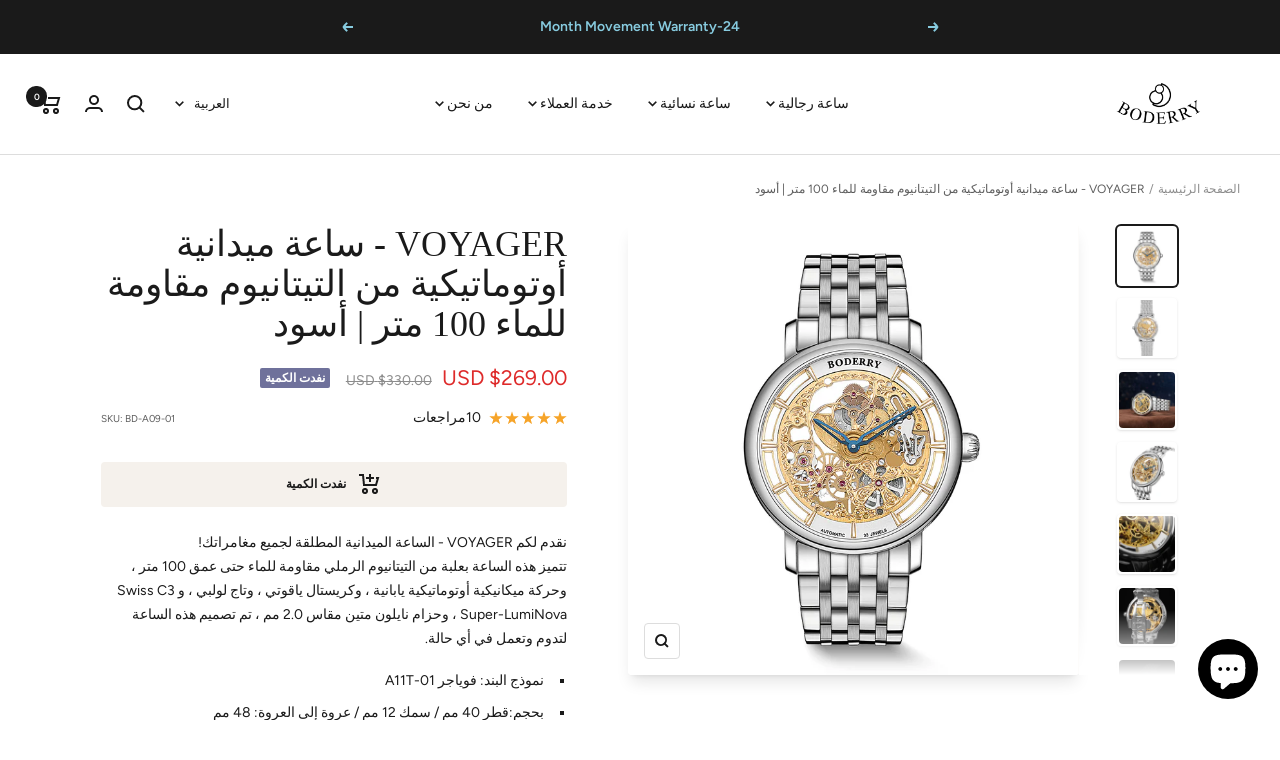

--- FILE ---
content_type: text/javascript; charset=utf-8
request_url: https://www.boderry.com/ar/products/eliteii-micro-rotor-gold-mechanical-watch.js
body_size: 1014
content:
{"id":8095073075439,"title":"VOYAGER - ساعة ميدانية أوتوماتيكية من التيتانيوم مقاومة للماء 100 متر | أسود","handle":"eliteii-micro-rotor-gold-mechanical-watch","description":"\u003cp\u003eنقدم لكم VOYAGER - الساعة الميدانية المطلقة لجميع مغامراتك! \u003cbr\u003eتتميز هذه الساعة بعلبة من التيتانيوم الرملي مقاومة للماء حتى عمق 100 متر ، وحركة ميكانيكية أوتوماتيكية يابانية ، وكريستال ياقوتي ، وتاج لولبي ، و Swiss C3 Super-LumiNova ، وحزام نايلون متين مقاس 2.0 مم ، تم تصميم هذه الساعة لتدوم وتعمل في أي حالة.\u003c\/p\u003e\n\u003cul\u003e\n\u003cli\u003eنموذج البند: فوياجر A11T-01\u003c\/li\u003e\n\u003cli\u003eبحجم:قطر 40 مم \/ سمك 12 مم \/ عروة إلى العروة: 48 مم\u003c\/li\u003e\n\u003cli\u003eحالة المواد: \u003c نمط تمتد = \"اللون: #ff2a00;\"\u003e التيتانيوم الصلبة\u003c\/span\u003e\n\u003c\/li\u003e\n\u003cli\u003eزجاج:كريستال ياقوت\u003c\/li\u003e\n\u003cli\u003eالحركة : ميوتا 8215\u003c\/li\u003e\n\u003cul\u003e\n\u003cli\u003e3-العقرب مع عرض \u003cbr\u003eالتقويم\n\u003c\/li\u003e\n\u003cli\u003eالميكانيكية التلقائية ، ذاتية التعبئة\u003c\/li\u003e\n\u003c\/ul\u003e\n\u003cli\u003eمقاومة الماء: 10 ATM (100M)\u003c\/li\u003e\n\u003cli\u003eالأشرطة: سمك 2.0 مم ، حزام نايلون بطول 27 مم. عرض العروة: 22mm\u003c\/li\u003e\n\u003cli\u003eمضيئة:السويسرية سوبر لومينوفا C3\u003c\/li\u003e\n\u003cli\u003eالوزن: 74 جرام\u003c\/li\u003e\n\u003c\/ul\u003e","published_at":"2023-08-06T00:59:37-05:00","created_at":"2023-08-06T00:59:37-05:00","vendor":"Boderry Watch Co","type":"","tags":["HOT SALE","NEW","skeleton"],"price":26900,"price_min":26900,"price_max":26900,"available":false,"price_varies":false,"compare_at_price":33000,"compare_at_price_min":33000,"compare_at_price_max":33000,"compare_at_price_varies":false,"variants":[{"id":44030975279343,"title":"Default Title","option1":"العنوان الافتراضي","option2":null,"option3":null,"sku":"BD-A09-01","requires_shipping":true,"taxable":false,"featured_image":null,"available":false,"name":"VOYAGER - ساعة ميدانية أوتوماتيكية من التيتانيوم مقاومة للماء 100 متر | أسود","public_title":null,"options":["العنوان الافتراضي"],"price":26900,"weight":0,"compare_at_price":33000,"inventory_management":"shopify","barcode":"787415220987","requires_selling_plan":false,"selling_plan_allocations":[]}],"images":["\/\/cdn.shopify.com\/s\/files\/1\/0299\/6954\/7399\/files\/0901.jpg?v=1708159579","\/\/cdn.shopify.com\/s\/files\/1\/0299\/6954\/7399\/files\/04_0e13f52f-16c2-4ccd-81ef-26e06ab07d23.jpg?v=1708159579","\/\/cdn.shopify.com\/s\/files\/1\/0299\/6954\/7399\/files\/0H8A9273.jpg?v=1708159579","\/\/cdn.shopify.com\/s\/files\/1\/0299\/6954\/7399\/files\/0H8A8976.jpg?v=1708159579","\/\/cdn.shopify.com\/s\/files\/1\/0299\/6954\/7399\/files\/0H8A0125.jpg?v=1708159579","\/\/cdn.shopify.com\/s\/files\/1\/0299\/6954\/7399\/files\/0H8A0120.jpg?v=1708159579","\/\/cdn.shopify.com\/s\/files\/1\/0299\/6954\/7399\/files\/0H8A9017.jpg?v=1708159579","\/\/cdn.shopify.com\/s\/files\/1\/0299\/6954\/7399\/files\/0H8A9253.jpg?v=1708159579","\/\/cdn.shopify.com\/s\/files\/1\/0299\/6954\/7399\/files\/01_2fb33e37-a751-442f-9b64-c82908c2e2de.jpg?v=1708159579"],"featured_image":"\/\/cdn.shopify.com\/s\/files\/1\/0299\/6954\/7399\/files\/0901.jpg?v=1708159579","options":[{"name":"عنوان","position":1,"values":["العنوان الافتراضي"]}],"url":"\/ar\/products\/eliteii-micro-rotor-gold-mechanical-watch","media":[{"alt":null,"id":33371367342319,"position":1,"preview_image":{"aspect_ratio":1.0,"height":1000,"width":1000,"src":"https:\/\/cdn.shopify.com\/s\/files\/1\/0299\/6954\/7399\/files\/0901.jpg?v=1708159579"},"aspect_ratio":1.0,"height":1000,"media_type":"image","src":"https:\/\/cdn.shopify.com\/s\/files\/1\/0299\/6954\/7399\/files\/0901.jpg?v=1708159579","width":1000},{"alt":null,"id":32539479310575,"position":2,"preview_image":{"aspect_ratio":1.0,"height":1000,"width":1000,"src":"https:\/\/cdn.shopify.com\/s\/files\/1\/0299\/6954\/7399\/files\/04_0e13f52f-16c2-4ccd-81ef-26e06ab07d23.jpg?v=1708159579"},"aspect_ratio":1.0,"height":1000,"media_type":"image","src":"https:\/\/cdn.shopify.com\/s\/files\/1\/0299\/6954\/7399\/files\/04_0e13f52f-16c2-4ccd-81ef-26e06ab07d23.jpg?v=1708159579","width":1000},{"alt":null,"id":32549431640303,"position":3,"preview_image":{"aspect_ratio":1.0,"height":1000,"width":1000,"src":"https:\/\/cdn.shopify.com\/s\/files\/1\/0299\/6954\/7399\/files\/0H8A9273.jpg?v=1708159579"},"aspect_ratio":1.0,"height":1000,"media_type":"image","src":"https:\/\/cdn.shopify.com\/s\/files\/1\/0299\/6954\/7399\/files\/0H8A9273.jpg?v=1708159579","width":1000},{"alt":null,"id":32532174209263,"position":4,"preview_image":{"aspect_ratio":1.0,"height":1000,"width":1000,"src":"https:\/\/cdn.shopify.com\/s\/files\/1\/0299\/6954\/7399\/files\/0H8A8976.jpg?v=1708159579"},"aspect_ratio":1.0,"height":1000,"media_type":"image","src":"https:\/\/cdn.shopify.com\/s\/files\/1\/0299\/6954\/7399\/files\/0H8A8976.jpg?v=1708159579","width":1000},{"alt":null,"id":32683782144239,"position":5,"preview_image":{"aspect_ratio":1.0,"height":1000,"width":1000,"src":"https:\/\/cdn.shopify.com\/s\/files\/1\/0299\/6954\/7399\/files\/0H8A0125.jpg?v=1708159579"},"aspect_ratio":1.0,"height":1000,"media_type":"image","src":"https:\/\/cdn.shopify.com\/s\/files\/1\/0299\/6954\/7399\/files\/0H8A0125.jpg?v=1708159579","width":1000},{"alt":null,"id":32683782111471,"position":6,"preview_image":{"aspect_ratio":1.0,"height":1000,"width":1000,"src":"https:\/\/cdn.shopify.com\/s\/files\/1\/0299\/6954\/7399\/files\/0H8A0120.jpg?v=1708159579"},"aspect_ratio":1.0,"height":1000,"media_type":"image","src":"https:\/\/cdn.shopify.com\/s\/files\/1\/0299\/6954\/7399\/files\/0H8A0120.jpg?v=1708159579","width":1000},{"alt":null,"id":32532174504175,"position":7,"preview_image":{"aspect_ratio":1.0,"height":1000,"width":1000,"src":"https:\/\/cdn.shopify.com\/s\/files\/1\/0299\/6954\/7399\/files\/0H8A9017.jpg?v=1708159579"},"aspect_ratio":1.0,"height":1000,"media_type":"image","src":"https:\/\/cdn.shopify.com\/s\/files\/1\/0299\/6954\/7399\/files\/0H8A9017.jpg?v=1708159579","width":1000},{"alt":null,"id":32549431607535,"position":8,"preview_image":{"aspect_ratio":1.0,"height":1000,"width":1000,"src":"https:\/\/cdn.shopify.com\/s\/files\/1\/0299\/6954\/7399\/files\/0H8A9253.jpg?v=1708159579"},"aspect_ratio":1.0,"height":1000,"media_type":"image","src":"https:\/\/cdn.shopify.com\/s\/files\/1\/0299\/6954\/7399\/files\/0H8A9253.jpg?v=1708159579","width":1000},{"alt":null,"id":32539479277807,"position":9,"preview_image":{"aspect_ratio":1.0,"height":1000,"width":1000,"src":"https:\/\/cdn.shopify.com\/s\/files\/1\/0299\/6954\/7399\/files\/01_2fb33e37-a751-442f-9b64-c82908c2e2de.jpg?v=1708159579"},"aspect_ratio":1.0,"height":1000,"media_type":"image","src":"https:\/\/cdn.shopify.com\/s\/files\/1\/0299\/6954\/7399\/files\/01_2fb33e37-a751-442f-9b64-c82908c2e2de.jpg?v=1708159579","width":1000}],"requires_selling_plan":false,"selling_plan_groups":[]}

--- FILE ---
content_type: text/javascript
request_url: https://cdn.shopify.com/s/files/1/0804/5048/6591/files/pdgbhpnj9xnbwweu6sme.js?v=1768372273&
body_size: 22347
content:
(()=>{var tu=Object.defineProperty,eu=Object.defineProperties,nu=Object.getOwnPropertyDescriptors,ii=Object.getOwnPropertySymbols,iu=Object.prototype.hasOwnProperty,ru=Object.prototype.propertyIsEnumerable,qe=(k,y,s)=>y in k?tu(k,y,{enumerable:!0,configurable:!0,writable:!0,value:s}):k[y]=s,C=(k,y)=>{for(var s in y||(y={}))iu.call(y,s)&&qe(k,s,y[s]);if(ii)for(var s of ii(y))ru.call(y,s)&&qe(k,s,y[s]);return k},x=(k,y)=>eu(k,nu(y)),au=(k,y)=>()=>(y||k((y={exports:{}}).exports,y),y.exports),p=(k,y,s)=>(qe(k,typeof y!="symbol"?y+"":y,s),s),b=(k,y,s)=>new Promise(($,Et)=>{var ee=H=>{try{O(s.next(H))}catch(Tt){Et(Tt)}},z=H=>{try{O(s.throw(H))}catch(Tt){Et(Tt)}},O=H=>H.done?$(H.value):Promise.resolve(H.value).then(ee,z);O((s=s.apply(k,y)).next())}),ou=au((R,U)=>{(function(){"use strict";class k{static on(e,n){const i=this.events[e];i?i.push(n):this.events[e]=[n]}static off(e,n){this.events[e]=this.events[e].filter(i=>i!==n)}static exec(e,...n){const i=this.events[e];!i||i.forEach(r=>{r(...n)})}}p(k,"events",{});let y=k;window.zalifyEventManagerHelper?y=window.zalifyEventManagerHelper:window.zalifyEventManagerHelper=k;var s;(function(t){t.ADD_TO_CART="add_to_cart_zalify",t.WEBPIXEL_ADD_TO_CART="webpixel_add_to_cart_zalify",t.REMOVE_FROM_CART="remove_from_cart_zalify",t.BEGIN_CHECKOUT="begin_checkout_zalify",t.PURCHASE="purchase_zalify",t.TRANSACTION="transaction_zalify",t.VIEW_PRODUCT="view_item_zalify",t.VIEW_COLLECTION="view_collection_zalify",t.SEARCH="search_zalify",t.ADD_PAYMENT_INFO="payment_info_submitted_zalify",t.LEAD="lead",t.CUSTOM="zalify_custom",t.HACK_BEGIN_CHECKOUT="hack_checkout_started",t.SET_USER="set_user"})(s||(s={}));var $=Array.isArray,Et=typeof global=="object"&&global&&global.Object===Object&&global,ee=typeof self=="object"&&self&&self.Object===Object&&self,z=Et||ee||Function("return this")(),O=z.Symbol,H=Object.prototype,Tt=H.hasOwnProperty,ri=H.toString,It=O?O.toStringTag:void 0;function ai(t){var e=Tt.call(t,It),n=t[It];try{t[It]=void 0;var i=!0}catch{}var r=ri.call(t);return i&&(e?t[It]=n:delete t[It]),r}var oi=Object.prototype,ci=oi.toString;function si(t){return ci.call(t)}var ui="[object Null]",li="[object Undefined]",Ne=O?O.toStringTag:void 0;function nt(t){return t==null?t===void 0?li:ui:Ne&&Ne in Object(t)?ai(t):si(t)}function K(t){return t!=null&&typeof t=="object"}var di="[object Symbol]";function ne(t){return typeof t=="symbol"||K(t)&&nt(t)==di}var _i=/\.|\[(?:[^[\]]*|(["'])(?:(?!\1)[^\\]|\\.)*?\1)\]/,fi=/^\w*$/;function ie(t,e){if($(t))return!1;var n=typeof t;return n=="number"||n=="symbol"||n=="boolean"||t==null||ne(t)?!0:fi.test(t)||!_i.test(t)||e!=null&&t in Object(e)}function Z(t){var e=typeof t;return t!=null&&(e=="object"||e=="function")}var pi="[object AsyncFunction]",hi="[object Function]",mi="[object GeneratorFunction]",vi="[object Proxy]";function Le(t){if(!Z(t))return!1;var e=nt(t);return e==hi||e==mi||e==pi||e==vi}var re=z["__core-js_shared__"],Re=function(){var t=/[^.]+$/.exec(re&&re.keys&&re.keys.IE_PROTO||"");return t?"Symbol(src)_1."+t:""}();function yi(t){return!!Re&&Re in t}var gi=Function.prototype,wi=gi.toString;function it(t){if(t!=null){try{return wi.call(t)}catch{}try{return t+""}catch{}}return""}var bi=/[\\^$.*+?()[\]{}|]/g,Ci=/^\[object .+?Constructor\]$/,Ei=Function.prototype,Ti=Object.prototype,Ii=Ei.toString,Si=Ti.hasOwnProperty,ki=RegExp("^"+Ii.call(Si).replace(bi,"\\$&").replace(/hasOwnProperty|(function).*?(?=\\\()| for .+?(?=\\\])/g,"$1.*?")+"$");function Di(t){if(!Z(t)||yi(t))return!1;var e=Le(t)?ki:Ci;return e.test(it(t))}function Ai(t,e){return t?.[e]}function rt(t,e){var n=Ai(t,e);return Di(n)?n:void 0}var St=rt(Object,"create");function Oi(){this.__data__=St?St(null):{},this.size=0}function Pi(t){var e=this.has(t)&&delete this.__data__[t];return this.size-=e?1:0,e}var xi="__lodash_hash_undefined__",$i=Object.prototype,qi=$i.hasOwnProperty;function Ni(t){var e=this.__data__;if(St){var n=e[t];return n===xi?void 0:n}return qi.call(e,t)?e[t]:void 0}var Li=Object.prototype,Ri=Li.hasOwnProperty;function Ui(t){var e=this.__data__;return St?e[t]!==void 0:Ri.call(e,t)}var zi="__lodash_hash_undefined__";function Mi(t,e){var n=this.__data__;return this.size+=this.has(t)?0:1,n[t]=St&&e===void 0?zi:e,this}function at(t){var e=-1,n=t==null?0:t.length;for(this.clear();++e<n;){var i=t[e];this.set(i[0],i[1])}}at.prototype.clear=Oi,at.prototype.delete=Pi,at.prototype.get=Ni,at.prototype.has=Ui,at.prototype.set=Mi;function Hi(){this.__data__=[],this.size=0}function ae(t,e){return t===e||t!==t&&e!==e}function zt(t,e){for(var n=t.length;n--;)if(ae(t[n][0],e))return n;return-1}var ji=Array.prototype,Bi=ji.splice;function Fi(t){var e=this.__data__,n=zt(e,t);if(n<0)return!1;var i=e.length-1;return n==i?e.pop():Bi.call(e,n,1),--this.size,!0}function Gi(t){var e=this.__data__,n=zt(e,t);return n<0?void 0:e[n][1]}function Ki(t){return zt(this.__data__,t)>-1}function Wi(t,e){var n=this.__data__,i=zt(n,t);return i<0?(++this.size,n.push([t,e])):n[i][1]=e,this}function W(t){var e=-1,n=t==null?0:t.length;for(this.clear();++e<n;){var i=t[e];this.set(i[0],i[1])}}W.prototype.clear=Hi,W.prototype.delete=Fi,W.prototype.get=Gi,W.prototype.has=Ki,W.prototype.set=Wi;var kt=rt(z,"Map");function Vi(){this.size=0,this.__data__={hash:new at,map:new(kt||W),string:new at}}function Yi(t){var e=typeof t;return e=="string"||e=="number"||e=="symbol"||e=="boolean"?t!=="__proto__":t===null}function Mt(t,e){var n=t.__data__;return Yi(e)?n[typeof e=="string"?"string":"hash"]:n.map}function Ji(t){var e=Mt(this,t).delete(t);return this.size-=e?1:0,e}function Xi(t){return Mt(this,t).get(t)}function Zi(t){return Mt(this,t).has(t)}function Qi(t,e){var n=Mt(this,t),i=n.size;return n.set(t,e),this.size+=n.size==i?0:1,this}function V(t){var e=-1,n=t==null?0:t.length;for(this.clear();++e<n;){var i=t[e];this.set(i[0],i[1])}}V.prototype.clear=Vi,V.prototype.delete=Ji,V.prototype.get=Xi,V.prototype.has=Zi,V.prototype.set=Qi;var tr="Expected a function";function oe(t,e){if(typeof t!="function"||e!=null&&typeof e!="function")throw new TypeError(tr);var n=function(){var i=arguments,r=e?e.apply(this,i):i[0],a=n.cache;if(a.has(r))return a.get(r);var o=t.apply(this,i);return n.cache=a.set(r,o)||a,o};return n.cache=new(oe.Cache||V),n}oe.Cache=V;var er=500;function nr(t){var e=oe(t,function(i){return n.size===er&&n.clear(),i}),n=e.cache;return e}var ir=/[^.[\]]+|\[(?:(-?\d+(?:\.\d+)?)|(["'])((?:(?!\2)[^\\]|\\.)*?)\2)\]|(?=(?:\.|\[\])(?:\.|\[\]|$))/g,rr=/\\(\\)?/g,ar=nr(function(t){var e=[];return t.charCodeAt(0)===46&&e.push(""),t.replace(ir,function(n,i,r,a){e.push(r?a.replace(rr,"$1"):i||n)}),e});function Ht(t,e){for(var n=-1,i=t==null?0:t.length,r=Array(i);++n<i;)r[n]=e(t[n],n,t);return r}var or=1/0,Ue=O?O.prototype:void 0,ze=Ue?Ue.toString:void 0;function Me(t){if(typeof t=="string")return t;if($(t))return Ht(t,Me)+"";if(ne(t))return ze?ze.call(t):"";var e=t+"";return e=="0"&&1/t==-or?"-0":e}function cr(t){return t==null?"":Me(t)}function mt(t,e){return $(t)?t:ie(t,e)?[t]:ar(cr(t))}var sr=1/0;function vt(t){if(typeof t=="string"||ne(t))return t;var e=t+"";return e=="0"&&1/t==-sr?"-0":e}function jt(t,e){e=mt(e,t);for(var n=0,i=e.length;t!=null&&n<i;)t=t[vt(e[n++])];return n&&n==i?t:void 0}function v(t,e,n){var i=t==null?void 0:jt(t,e);return i===void 0?n:i}function ur(){this.__data__=new W,this.size=0}function lr(t){var e=this.__data__,n=e.delete(t);return this.size=e.size,n}function dr(t){return this.__data__.get(t)}function _r(t){return this.__data__.has(t)}var fr=200;function pr(t,e){var n=this.__data__;if(n instanceof W){var i=n.__data__;if(!kt||i.length<fr-1)return i.push([t,e]),this.size=++n.size,this;n=this.__data__=new V(i)}return n.set(t,e),this.size=n.size,this}function j(t){var e=this.__data__=new W(t);this.size=e.size}j.prototype.clear=ur,j.prototype.delete=lr,j.prototype.get=dr,j.prototype.has=_r,j.prototype.set=pr;function hr(t,e){for(var n=-1,i=t==null?0:t.length;++n<i&&e(t[n],n,t)!==!1;);return t}var Bt=function(){try{var t=rt(Object,"defineProperty");return t({},"",{}),t}catch{}}();function He(t,e,n){e=="__proto__"&&Bt?Bt(t,e,{configurable:!0,enumerable:!0,value:n,writable:!0}):t[e]=n}var mr=Object.prototype,vr=mr.hasOwnProperty;function ce(t,e,n){var i=t[e];(!(vr.call(t,e)&&ae(i,n))||n===void 0&&!(e in t))&&He(t,e,n)}function Dt(t,e,n,i){var r=!n;n||(n={});for(var a=-1,o=e.length;++a<o;){var c=e[a],u=i?i(n[c],t[c],c,n,t):void 0;u===void 0&&(u=t[c]),r?He(n,c,u):ce(n,c,u)}return n}function yr(t,e){for(var n=-1,i=Array(t);++n<t;)i[n]=e(n);return i}var gr="[object Arguments]";function je(t){return K(t)&&nt(t)==gr}var Be=Object.prototype,wr=Be.hasOwnProperty,br=Be.propertyIsEnumerable,se=je(function(){return arguments}())?je:function(t){return K(t)&&wr.call(t,"callee")&&!br.call(t,"callee")};function Cr(){return!1}var Fe=typeof R=="object"&&R&&!R.nodeType&&R,Ge=Fe&&typeof U=="object"&&U&&!U.nodeType&&U,Er=Ge&&Ge.exports===Fe,Ke=Er?z.Buffer:void 0,Tr=Ke?Ke.isBuffer:void 0,Ft=Tr||Cr,Ir=9007199254740991,Sr=/^(?:0|[1-9]\d*)$/;function ue(t,e){var n=typeof t;return e=e??Ir,!!e&&(n=="number"||n!="symbol"&&Sr.test(t))&&t>-1&&t%1==0&&t<e}var kr=9007199254740991;function le(t){return typeof t=="number"&&t>-1&&t%1==0&&t<=kr}var Dr="[object Arguments]",Ar="[object Array]",Or="[object Boolean]",Pr="[object Date]",xr="[object Error]",$r="[object Function]",qr="[object Map]",Nr="[object Number]",Lr="[object Object]",Rr="[object RegExp]",Ur="[object Set]",zr="[object String]",Mr="[object WeakMap]",Hr="[object ArrayBuffer]",jr="[object DataView]",Br="[object Float32Array]",Fr="[object Float64Array]",Gr="[object Int8Array]",Kr="[object Int16Array]",Wr="[object Int32Array]",Vr="[object Uint8Array]",Yr="[object Uint8ClampedArray]",Jr="[object Uint16Array]",Xr="[object Uint32Array]",T={};T[Br]=T[Fr]=T[Gr]=T[Kr]=T[Wr]=T[Vr]=T[Yr]=T[Jr]=T[Xr]=!0,T[Dr]=T[Ar]=T[Hr]=T[Or]=T[jr]=T[Pr]=T[xr]=T[$r]=T[qr]=T[Nr]=T[Lr]=T[Rr]=T[Ur]=T[zr]=T[Mr]=!1;function Zr(t){return K(t)&&le(t.length)&&!!T[nt(t)]}function de(t){return function(e){return t(e)}}var We=typeof R=="object"&&R&&!R.nodeType&&R,At=We&&typeof U=="object"&&U&&!U.nodeType&&U,Qr=At&&At.exports===We,_e=Qr&&Et.process,yt=function(){try{var t=At&&At.require&&At.require("util").types;return t||_e&&_e.binding&&_e.binding("util")}catch{}}(),Ve=yt&&yt.isTypedArray,Ye=Ve?de(Ve):Zr,ta=Object.prototype,ea=ta.hasOwnProperty;function Je(t,e){var n=$(t),i=!n&&se(t),r=!n&&!i&&Ft(t),a=!n&&!i&&!r&&Ye(t),o=n||i||r||a,c=o?yr(t.length,String):[],u=c.length;for(var l in t)(e||ea.call(t,l))&&!(o&&(l=="length"||r&&(l=="offset"||l=="parent")||a&&(l=="buffer"||l=="byteLength"||l=="byteOffset")||ue(l,u)))&&c.push(l);return c}var na=Object.prototype;function fe(t){var e=t&&t.constructor,n=typeof e=="function"&&e.prototype||na;return t===n}function Xe(t,e){return function(n){return t(e(n))}}var ia=Xe(Object.keys,Object),ra=Object.prototype,aa=ra.hasOwnProperty;function oa(t){if(!fe(t))return ia(t);var e=[];for(var n in Object(t))aa.call(t,n)&&n!="constructor"&&e.push(n);return e}function Gt(t){return t!=null&&le(t.length)&&!Le(t)}function Ot(t){return Gt(t)?Je(t):oa(t)}function ca(t,e){return t&&Dt(e,Ot(e),t)}function sa(t){var e=[];if(t!=null)for(var n in Object(t))e.push(n);return e}var ua=Object.prototype,la=ua.hasOwnProperty;function da(t){if(!Z(t))return sa(t);var e=fe(t),n=[];for(var i in t)i=="constructor"&&(e||!la.call(t,i))||n.push(i);return n}function pe(t){return Gt(t)?Je(t,!0):da(t)}function _a(t,e){return t&&Dt(e,pe(e),t)}var Ze=typeof R=="object"&&R&&!R.nodeType&&R,Qe=Ze&&typeof U=="object"&&U&&!U.nodeType&&U,fa=Qe&&Qe.exports===Ze,tn=fa?z.Buffer:void 0,en=tn?tn.allocUnsafe:void 0;function pa(t,e){if(e)return t.slice();var n=t.length,i=en?en(n):new t.constructor(n);return t.copy(i),i}function ha(t,e){var n=-1,i=t.length;for(e||(e=Array(i));++n<i;)e[n]=t[n];return e}function ma(t,e){for(var n=-1,i=t==null?0:t.length,r=0,a=[];++n<i;){var o=t[n];e(o,n,t)&&(a[r++]=o)}return a}function nn(){return[]}var va=Object.prototype,ya=va.propertyIsEnumerable,rn=Object.getOwnPropertySymbols,he=rn?function(t){return t==null?[]:(t=Object(t),ma(rn(t),function(e){return ya.call(t,e)}))}:nn;function ga(t,e){return Dt(t,he(t),e)}function me(t,e){for(var n=-1,i=e.length,r=t.length;++n<i;)t[r+n]=e[n];return t}var ve=Xe(Object.getPrototypeOf,Object),wa=Object.getOwnPropertySymbols,an=wa?function(t){for(var e=[];t;)me(e,he(t)),t=ve(t);return e}:nn;function ba(t,e){return Dt(t,an(t),e)}function on(t,e,n){var i=e(t);return $(t)?i:me(i,n(t))}function ye(t){return on(t,Ot,he)}function ge(t){return on(t,pe,an)}var we=rt(z,"DataView"),be=rt(z,"Promise"),Ce=rt(z,"Set"),Ee=rt(z,"WeakMap"),cn="[object Map]",Ca="[object Object]",sn="[object Promise]",un="[object Set]",ln="[object WeakMap]",dn="[object DataView]",Ea=it(we),Ta=it(kt),Ia=it(be),Sa=it(Ce),ka=it(Ee),ot=nt;(we&&ot(new we(new ArrayBuffer(1)))!=dn||kt&&ot(new kt)!=cn||be&&ot(be.resolve())!=sn||Ce&&ot(new Ce)!=un||Ee&&ot(new Ee)!=ln)&&(ot=function(t){var e=nt(t),n=e==Ca?t.constructor:void 0,i=n?it(n):"";if(i)switch(i){case Ea:return dn;case Ta:return cn;case Ia:return sn;case Sa:return un;case ka:return ln}return e});var Pt=ot,Da=Object.prototype,Aa=Da.hasOwnProperty;function Oa(t){var e=t.length,n=new t.constructor(e);return e&&typeof t[0]=="string"&&Aa.call(t,"index")&&(n.index=t.index,n.input=t.input),n}var Kt=z.Uint8Array;function Te(t){var e=new t.constructor(t.byteLength);return new Kt(e).set(new Kt(t)),e}function Pa(t,e){var n=e?Te(t.buffer):t.buffer;return new t.constructor(n,t.byteOffset,t.byteLength)}var xa=/\w*$/;function $a(t){var e=new t.constructor(t.source,xa.exec(t));return e.lastIndex=t.lastIndex,e}var _n=O?O.prototype:void 0,fn=_n?_n.valueOf:void 0;function qa(t){return fn?Object(fn.call(t)):{}}function Na(t,e){var n=e?Te(t.buffer):t.buffer;return new t.constructor(n,t.byteOffset,t.length)}var La="[object Boolean]",Ra="[object Date]",Ua="[object Map]",za="[object Number]",Ma="[object RegExp]",Ha="[object Set]",ja="[object String]",Ba="[object Symbol]",Fa="[object ArrayBuffer]",Ga="[object DataView]",Ka="[object Float32Array]",Wa="[object Float64Array]",Va="[object Int8Array]",Ya="[object Int16Array]",Ja="[object Int32Array]",Xa="[object Uint8Array]",Za="[object Uint8ClampedArray]",Qa="[object Uint16Array]",to="[object Uint32Array]";function eo(t,e,n){var i=t.constructor;switch(e){case Fa:return Te(t);case La:case Ra:return new i(+t);case Ga:return Pa(t,n);case Ka:case Wa:case Va:case Ya:case Ja:case Xa:case Za:case Qa:case to:return Na(t,n);case Ua:return new i;case za:case ja:return new i(t);case Ma:return $a(t);case Ha:return new i;case Ba:return qa(t)}}var pn=Object.create,no=function(){function t(){}return function(e){if(!Z(e))return{};if(pn)return pn(e);t.prototype=e;var n=new t;return t.prototype=void 0,n}}();function io(t){return typeof t.constructor=="function"&&!fe(t)?no(ve(t)):{}}var ro="[object Map]";function ao(t){return K(t)&&Pt(t)==ro}var hn=yt&&yt.isMap,oo=hn?de(hn):ao,co="[object Set]";function so(t){return K(t)&&Pt(t)==co}var mn=yt&&yt.isSet,uo=mn?de(mn):so,lo=1,_o=2,fo=4,vn="[object Arguments]",po="[object Array]",ho="[object Boolean]",mo="[object Date]",vo="[object Error]",yn="[object Function]",yo="[object GeneratorFunction]",go="[object Map]",wo="[object Number]",gn="[object Object]",bo="[object RegExp]",Co="[object Set]",Eo="[object String]",To="[object Symbol]",Io="[object WeakMap]",So="[object ArrayBuffer]",ko="[object DataView]",Do="[object Float32Array]",Ao="[object Float64Array]",Oo="[object Int8Array]",Po="[object Int16Array]",xo="[object Int32Array]",$o="[object Uint8Array]",qo="[object Uint8ClampedArray]",No="[object Uint16Array]",Lo="[object Uint32Array]",E={};E[vn]=E[po]=E[So]=E[ko]=E[ho]=E[mo]=E[Do]=E[Ao]=E[Oo]=E[Po]=E[xo]=E[go]=E[wo]=E[gn]=E[bo]=E[Co]=E[Eo]=E[To]=E[$o]=E[qo]=E[No]=E[Lo]=!0,E[vo]=E[yn]=E[Io]=!1;function xt(t,e,n,i,r,a){var o,c=e&lo,u=e&_o,l=e&fo;if(n&&(o=r?n(t,i,r,a):n(t)),o!==void 0)return o;if(!Z(t))return t;var h=$(t);if(h){if(o=Oa(t),!c)return ha(t,o)}else{var _=Pt(t),d=_==yn||_==yo;if(Ft(t))return pa(t,c);if(_==gn||_==vn||d&&!r){if(o=u||d?{}:io(t),!c)return u?ba(t,_a(o,t)):ga(t,ca(o,t))}else{if(!E[_])return r?t:{};o=eo(t,_,c)}}a||(a=new j);var f=a.get(t);if(f)return f;a.set(t,o),uo(t)?t.forEach(function(S){o.add(xt(S,e,n,S,t,a))}):oo(t)&&t.forEach(function(S,A){o.set(A,xt(S,e,n,A,t,a))});var w=l?u?ge:ye:u?pe:Ot,I=h?void 0:w(t);return hr(I||t,function(S,A){I&&(A=S,S=t[A]),ce(o,A,xt(S,e,n,A,t,a))}),o}var Ro=1,Uo=4;function wn(t){return xt(t,Ro|Uo)}const m=(...t)=>{try{new URL(location.href).searchParams.get("debug")==="zalify"&&localStorage.setItem("zalify-debug","true"),localStorage.getItem("zalify-debug")==="true"&&console.log(...t)}catch{}},bn="6LeGYxwhAAAAAP9Bir4YuVEzjkepElmCMle47VjN",gt="HAS_ADD_TO_CART_KEY",Ie="HAS_BEGIN_CHECKOUT_KEY",Se="SERVER_HAS_BEGIN_CHECKOUT_KEY",Cn="popup_current_cart",ke="popup_crypto_user_key",En="prize_wheel_index_key",zo="zalify_pixel_context",Mo="PIXEL_SESSION_HAS_DONE_KEY",Ho="cltdz5y98059yqq22mf3i33x2";function jo(t){try{return btoa(encodeURIComponent(t))}catch(e){return m(e,"encrypt:"+t),""}}function Tn(t){try{return decodeURIComponent(atob(t))}catch(e){return m(e,"decrypt:"+t),""}}let In=!1;const g={setHasAddToCart(t){t?(In=!0,localStorage.setItem(gt,"true")):localStorage.removeItem(gt)},getCartToken(){var t;return((t=g.getCurrentCart())==null?void 0:t.token)||P("cart")},getHasAddToCart(){return localStorage.getItem(gt)||In},setSessionHasAddToCart(t){t?sessionStorage.setItem(gt,"true"):sessionStorage.removeItem(gt)},getSessionHasAddToCart(){return sessionStorage.getItem(gt)},getPixelSessionHasDone(t,e){return sessionStorage.getItem(Sn(t,e))},setPixelSessionHasDone(t,e){return sessionStorage.setItem(Sn(t,e),"true")},setSessionHasBeginCheckout(t){t?sessionStorage.setItem(Ie,"true"):sessionStorage.removeItem(Ie)},getSessionHasBeginCheckout(){return sessionStorage.getItem(Ie)},getUserData(){try{const t=localStorage.getItem(ke);return t?JSON.parse(Tn(t)):null}catch{return null}},getCookieEnabled(){return window.zalifyConsentMode?P("zalify_consent_mode")==="granted":!0},getSandboxUserData(t){return b(this,null,function*(){try{const e=yield t.localStorage.getItem(ke);return e?JSON.parse(Tn(e)):null}catch{return null}})},setUserData(t){const e=g.getUserData();localStorage.setItem(ke,jo(JSON.stringify(C(C({},e),t))))},getPrizeWheelIndex(){const t=localStorage.getItem(En);return typeof t=="string"?Number(t):void 0},setPrizeWheelIndex(t){return localStorage.setItem(En,t.toString())},getCurrentCart(){try{const t=localStorage.getItem(Cn);return t?JSON.parse(t):null}catch{return null}},setCurrentCart(t){return localStorage.setItem(Cn,JSON.stringify(t))},setSessionServerHasBeginCheckout(t){t?sessionStorage.setItem(Se,"true"):sessionStorage.removeItem(Se)},getSessionServerHasBeginCheckout(){return sessionStorage.getItem(Se)}};window.zalifyStore=g;const Sn=(t,e)=>`${Mo}_${t}_${e}`;function P(t){const e=t+"=",n=document.cookie.split(";");for(let i=0;i<n.length;i++){const r=n[i].trim();if(r.indexOf(e)==0)return r.substring(e.length,r.length)}return""}function Y(t,e,n=365*86400){if(g.getCookieEnabled())try{const i=new Date;i.setTime(i.getTime()+n*1e3);const r="expires="+i.toUTCString(),a=Bo(location.origin),o="domain="+a,c=n===0?"":";"+r;document.cookie=t+"="+e+c+";"+o}catch(i){m(i)}}function Bo(t){var n;let e=(n=t.match(/(?:https?:\/\/)?(?:[^@\n]+@)?(?:www\.)?([^:/\n]+)/im))==null?void 0:n[1];if(!e)return t;if(e.split(".").length>2){const i=e.split(".");e=i.slice(i.length-2).join(".")}return e}function J(t){var e;return((e=t?.Checkout)==null?void 0:e.step)==="thank_you"}function q(t){var e,n,i,r,a,o,c,u,l,h,_;if(t)try{const d=t;if(!d)return null;const f=(e=d.phone)==null?void 0:e.replace("+",""),w=(i=(n=d?.shippingAddress)==null?void 0:n.phone)==null?void 0:i.replace("+",""),I=(a=(r=d?.billingAddress)==null?void 0:r.phone)==null?void 0:a.replace("+","");return f||w||I||null}catch{return null}if(!J(window.Shopify))return null;try{const d=(o=window.Shopify)==null?void 0:o.checkout;if(!d)return null;const f=(c=d.phone)==null?void 0:c.replace("+",""),w=(l=(u=d?.shipping_address)==null?void 0:u.phone)==null?void 0:l.replace("+",""),I=(_=(h=d?.billing_address)==null?void 0:h.phone)==null?void 0:_.replace("+","");return f||w||I||null}catch{return null}}function B(t,e){var o,c,u,l,h,_;const n={email:v(e,"eventData.email"),country:v(e,"eventData.shipping_address.country_code"),city:v(e,"eventData.shipping_address.city"),street:v(e,"eventData.shipping_address.address1"),first_name:v(e,"eventData.shipping_address.first_name"),last_name:v(e,"eventData.shipping_address.last_name"),phone_number:v(e,"eventData.shipping_address.phone"),region:v(e,"eventData.shipping_address.province"),postal_code:v(e,"eventData.shipping_address.zip")},i={dlv_items:JSON.stringify(v(e,"eventData.items")),dlv_item_name:v(e,"eventData.items.0.item_name"),dlv_item_variant:v(e,"eventData.items.0.item_variant"),dlv_item_price:v(e,"eventData.items.0.price"),dlv_subtotal_price:v(e,"eventData.subtotal_price"),dlv_item_id:(o=v(e,"eventData.items.0.item_id"))==null?void 0:o.toString(),dlv_item_ids:(((u=(c=e.eventData)==null?void 0:c.items)==null?void 0:u.map(d=>d.item_id.toString()))||[]).join(),dlv_currency:v(e,"eventData.currencyCode")||v(e,"eventData.items.0.currency")||((l=g.getCurrentCart())==null?void 0:l.currency)||((_=(h=window.Shopify)==null?void 0:h.currency)==null?void 0:_.active),dlv_purchase_item_name:v(e,"eventData.items.0.item_name"),dlv_purchase_value:v(e,"eventData.value"),dlv_purchase_currency:v(e,"eventData.currencyCode")||v(e,"eventData.items.0.currency"),dlv_purchase_content_id:v(e,"eventData.transaction_id"),dlv_transaction_id:v(e,"eventData.transaction_id"),dlv_user_email:n.email,dlv_user_first_name:n.first_name,dlv_user_last_name:n.last_name,dlv_user_phone_number:v(e,"eventData.shipping_address.phone")||q(),dlv_user_city:n.city,dlv_zip:n.postal_code,dlv_user_country:n.country,dlv_user_address:n.street,dlv_user_province:n.region,dlv_user_provided_data:n,dlv_coupon:v(e,"eventData.coupon"),"Browser ID":P("_fbp"),"Clicks ID":P("_fbc"),dlv_event_id:v(e,"eventData.event_id"),dlv_event_time:v(e,"eventData.event_time")},r=d=>{for(let f in d){const w=d[f];typeof w=="string"&&(d[f]=w.replace(/{{([\s\S]+?)}}/g,(I,S)=>v(i,S,""))),typeof w=="object"&&r(w)}};let a=wn(t);return r(a),a}const Lt=class{static init(e){this.bingIds=[e],this.inited=!0;const n=document.createElement("script");n.id="zalify-bing-pixel-install",n.innerHTML=`
    (function(w,d,t,r,u){var f,n,i;w[u]=w[u]||[],f=function(){var o={ti:"${e}"};o.q=w[u],w[u]=new UET(o),w[u].push("pageLoad")},n=d.createElement(t),n.src=r,n.async=1,n.onload=n.onreadystatechange=function(){var s=this.readyState;s&&s!=="loaded"&&s!=="complete"||(f(),n.onload=n.onreadystatechange=null)},i=d.getElementsByTagName(t)[0],i.parentNode.insertBefore(n,i)})(window,document,"script","//bat.bing.com/bat.js","uetq");

    window.uetq = window.uetq || [];

    `,document.body.appendChild(n),this.checkInit()}static track(e,n,i){var a;const r=i?B(n,i):n;!window.uetq||!this.inited?this.queue.push([e,r]):(m("Bing trackData",e,r),this.bingIds.forEach(o=>{window.uetq.push("event",e,r)}),(a=window.zalifyPixelLogs)==null||a.bing.push(C({event:e},r)))}static viewProduct(e){this.track("view_item",{ecomm_pagetype:"product",items:e.eventData.items.map(n=>({id:n.item_id,quantity:1,price:n.price}))},e)}static addToCart(e){var n,i,r;this.track("add_to_cart",{ecomm_totalvalue:(n=e.eventData.items[0])==null?void 0:n.price,revenue_value:(i=e.eventData.items[0])==null?void 0:i.price,event_label:"{{dlv_item_name}}",event_value:(r=e.eventData.items[0])==null?void 0:r.price,currency:"{{dlv_currency}}",items:e.eventData.items.map(a=>({id:a.item_id,quantity:1,price:a.price}))},e)}static initiateCheckout(e){this.track("begin_checkout",{coupon:"{{dlv_coupon}}",revenue_value:+e.eventData.subtotal_price,event_value:+e.eventData.subtotal_price,currency:"{{dlv_currency}}",items:e.eventData.items.map(n=>({id:n.item_id,quantity:n.quantity,price:n.price}))},e)}static purchase(e){this.track("purchase",{coupon:"{{dlv_coupon}}",transaction_id:"{{dlv_transaction_id}}",ecomm_pagetype:"purchase",ecomm_totalvalue:+e.eventData.value,revenue_value:+e.eventData.value,event_value:+e.eventData.value,currency:"{{dlv_currency}}",items:e.eventData.items.map(n=>({id:n.item_id,quantity:n.quantity,price:n.price}))},e)}};let ct=Lt;p(ct,"queue",[]),p(ct,"bingIds",[]),p(ct,"inited",!1),p(ct,"checkInit",()=>{window.uetq?Lt.queue.forEach(([e,n])=>{Lt.track(e,n)}):setTimeout(()=>{Lt.checkInit()},100)});function st(t){return t}function Fo(t){var e=t==null?0:t.length;return e?t[e-1]:void 0}function Go(t,e,n){var i=-1,r=t.length;e<0&&(e=-e>r?0:r+e),n=n>r?r:n,n<0&&(n+=r),r=e>n?0:n-e>>>0,e>>>=0;for(var a=Array(r);++i<r;)a[i]=t[i+e];return a}function Ko(t,e){return e.length<2?t:jt(t,Go(e,0,-1))}var Wo=Object.prototype,Vo=Wo.hasOwnProperty;function Yo(t,e){e=mt(e,t);var n=-1,i=e.length;if(!i)return!0;for(var r=t==null||typeof t!="object"&&typeof t!="function";++n<i;){var a=e[n];if(typeof a=="string"){if(a==="__proto__"&&!Vo.call(t,"__proto__"))return!1;if(a==="constructor"&&n+1<i&&typeof e[n+1]=="string"&&e[n+1]==="prototype"){if(r&&n===0)continue;return!1}}}var o=Ko(t,e);return o==null||delete o[vt(Fo(e))]}var Jo="[object Object]",Xo=Function.prototype,Zo=Object.prototype,kn=Xo.toString,Qo=Zo.hasOwnProperty,tc=kn.call(Object);function ec(t){if(!K(t)||nt(t)!=Jo)return!1;var e=ve(t);if(e===null)return!0;var n=Qo.call(e,"constructor")&&e.constructor;return typeof n=="function"&&n instanceof n&&kn.call(n)==tc}function nc(t){return ec(t)?void 0:t}var Dn=O?O.isConcatSpreadable:void 0;function ic(t){return $(t)||se(t)||!!(Dn&&t&&t[Dn])}function De(t,e,n,i,r){var a=-1,o=t.length;for(n||(n=ic),r||(r=[]);++a<o;){var c=t[a];e>0&&n(c)?e>1?De(c,e-1,n,i,r):me(r,c):i||(r[r.length]=c)}return r}function rc(t){var e=t==null?0:t.length;return e?De(t,1):[]}function ac(t,e,n){switch(n.length){case 0:return t.call(e);case 1:return t.call(e,n[0]);case 2:return t.call(e,n[0],n[1]);case 3:return t.call(e,n[0],n[1],n[2])}return t.apply(e,n)}var An=Math.max;function oc(t,e,n){return e=An(e===void 0?t.length-1:e,0),function(){for(var i=arguments,r=-1,a=An(i.length-e,0),o=Array(a);++r<a;)o[r]=i[e+r];r=-1;for(var c=Array(e+1);++r<e;)c[r]=i[r];return c[e]=n(o),ac(t,this,c)}}function cc(t){return function(){return t}}var sc=Bt?function(t,e){return Bt(t,"toString",{configurable:!0,enumerable:!1,value:cc(e),writable:!0})}:st,uc=800,lc=16,dc=Date.now;function _c(t){var e=0,n=0;return function(){var i=dc(),r=lc-(i-n);if(n=i,r>0){if(++e>=uc)return arguments[0]}else e=0;return t.apply(void 0,arguments)}}var fc=_c(sc);function pc(t){return fc(oc(t,void 0,rc),t+"")}var hc=1,mc=2,vc=4,wt=pc(function(t,e){var n={};if(t==null)return n;var i=!1;e=Ht(e,function(a){return a=mt(a,t),i||(i=a.length>1),a}),Dt(t,ge(t),n),i&&(n=xt(n,hc|mc|vc,nc));for(var r=e.length;r--;)Yo(n,e[r]);return n}),yc="__lodash_hash_undefined__";function gc(t){return this.__data__.set(t,yc),this}function wc(t){return this.__data__.has(t)}function Wt(t){var e=-1,n=t==null?0:t.length;for(this.__data__=new V;++e<n;)this.add(t[e])}Wt.prototype.add=Wt.prototype.push=gc,Wt.prototype.has=wc;function bc(t,e){for(var n=-1,i=t==null?0:t.length;++n<i;)if(e(t[n],n,t))return!0;return!1}function Cc(t,e){return t.has(e)}var Ec=1,Tc=2;function On(t,e,n,i,r,a){var o=n&Ec,c=t.length,u=e.length;if(c!=u&&!(o&&u>c))return!1;var l=a.get(t),h=a.get(e);if(l&&h)return l==e&&h==t;var _=-1,d=!0,f=n&Tc?new Wt:void 0;for(a.set(t,e),a.set(e,t);++_<c;){var w=t[_],I=e[_];if(i)var S=o?i(I,w,_,e,t,a):i(w,I,_,t,e,a);if(S!==void 0){if(S)continue;d=!1;break}if(f){if(!bc(e,function(A,G){if(!Cc(f,G)&&(w===A||r(w,A,n,i,a)))return f.push(G)})){d=!1;break}}else if(!(w===I||r(w,I,n,i,a))){d=!1;break}}return a.delete(t),a.delete(e),d}function Ic(t){var e=-1,n=Array(t.size);return t.forEach(function(i,r){n[++e]=[r,i]}),n}function Sc(t){var e=-1,n=Array(t.size);return t.forEach(function(i){n[++e]=i}),n}var kc=1,Dc=2,Ac="[object Boolean]",Oc="[object Date]",Pc="[object Error]",xc="[object Map]",$c="[object Number]",qc="[object RegExp]",Nc="[object Set]",Lc="[object String]",Rc="[object Symbol]",Uc="[object ArrayBuffer]",zc="[object DataView]",Pn=O?O.prototype:void 0,Ae=Pn?Pn.valueOf:void 0;function Mc(t,e,n,i,r,a,o){switch(n){case zc:if(t.byteLength!=e.byteLength||t.byteOffset!=e.byteOffset)return!1;t=t.buffer,e=e.buffer;case Uc:return!(t.byteLength!=e.byteLength||!a(new Kt(t),new Kt(e)));case Ac:case Oc:case $c:return ae(+t,+e);case Pc:return t.name==e.name&&t.message==e.message;case qc:case Lc:return t==e+"";case xc:var c=Ic;case Nc:var u=i&kc;if(c||(c=Sc),t.size!=e.size&&!u)return!1;var l=o.get(t);if(l)return l==e;i|=Dc,o.set(t,e);var h=On(c(t),c(e),i,r,a,o);return o.delete(t),h;case Rc:if(Ae)return Ae.call(t)==Ae.call(e)}return!1}var Hc=1,jc=Object.prototype,Bc=jc.hasOwnProperty;function Fc(t,e,n,i,r,a){var o=n&Hc,c=ye(t),u=c.length,l=ye(e),h=l.length;if(u!=h&&!o)return!1;for(var _=u;_--;){var d=c[_];if(!(o?d in e:Bc.call(e,d)))return!1}var f=a.get(t),w=a.get(e);if(f&&w)return f==e&&w==t;var I=!0;a.set(t,e),a.set(e,t);for(var S=o;++_<u;){d=c[_];var A=t[d],G=e[d];if(i)var Ut=o?i(G,A,d,e,t,a):i(A,G,d,t,e,a);if(!(Ut===void 0?A===G||r(A,G,n,i,a):Ut)){I=!1;break}S||(S=d=="constructor")}if(I&&!S){var pt=t.constructor,ht=e.constructor;pt!=ht&&"constructor"in t&&"constructor"in e&&!(typeof pt=="function"&&pt instanceof pt&&typeof ht=="function"&&ht instanceof ht)&&(I=!1)}return a.delete(t),a.delete(e),I}var Gc=1,xn="[object Arguments]",$n="[object Array]",Vt="[object Object]",Kc=Object.prototype,qn=Kc.hasOwnProperty;function Wc(t,e,n,i,r,a){var o=$(t),c=$(e),u=o?$n:Pt(t),l=c?$n:Pt(e);u=u==xn?Vt:u,l=l==xn?Vt:l;var h=u==Vt,_=l==Vt,d=u==l;if(d&&Ft(t)){if(!Ft(e))return!1;o=!0,h=!1}if(d&&!h)return a||(a=new j),o||Ye(t)?On(t,e,n,i,r,a):Mc(t,e,u,n,i,r,a);if(!(n&Gc)){var f=h&&qn.call(t,"__wrapped__"),w=_&&qn.call(e,"__wrapped__");if(f||w){var I=f?t.value():t,S=w?e.value():e;return a||(a=new j),r(I,S,n,i,a)}}return d?(a||(a=new j),Fc(t,e,n,i,r,a)):!1}function Oe(t,e,n,i,r){return t===e?!0:t==null||e==null||!K(t)&&!K(e)?t!==t&&e!==e:Wc(t,e,n,i,Oe,r)}var Vc=1,Yc=2;function Jc(t,e,n,i){var r=n.length,a=r,o=!i;if(t==null)return!a;for(t=Object(t);r--;){var c=n[r];if(o&&c[2]?c[1]!==t[c[0]]:!(c[0]in t))return!1}for(;++r<a;){c=n[r];var u=c[0],l=t[u],h=c[1];if(o&&c[2]){if(l===void 0&&!(u in t))return!1}else{var _=new j;if(i)var d=i(l,h,u,t,e,_);if(!(d===void 0?Oe(h,l,Vc|Yc,i,_):d))return!1}}return!0}function Nn(t){return t===t&&!Z(t)}function Xc(t){for(var e=Ot(t),n=e.length;n--;){var i=e[n],r=t[i];e[n]=[i,r,Nn(r)]}return e}function Ln(t,e){return function(n){return n==null?!1:n[t]===e&&(e!==void 0||t in Object(n))}}function Zc(t){var e=Xc(t);return e.length==1&&e[0][2]?Ln(e[0][0],e[0][1]):function(n){return n===t||Jc(n,t,e)}}function Qc(t,e){return t!=null&&e in Object(t)}function ts(t,e,n){e=mt(e,t);for(var i=-1,r=e.length,a=!1;++i<r;){var o=vt(e[i]);if(!(a=t!=null&&n(t,o)))break;t=t[o]}return a||++i!=r?a:(r=t==null?0:t.length,!!r&&le(r)&&ue(o,r)&&($(t)||se(t)))}function es(t,e){return t!=null&&ts(t,e,Qc)}var ns=1,is=2;function rs(t,e){return ie(t)&&Nn(e)?Ln(vt(t),e):function(n){var i=v(n,t);return i===void 0&&i===e?es(n,t):Oe(e,i,ns|is)}}function as(t){return function(e){return e?.[t]}}function os(t){return function(e){return jt(e,t)}}function cs(t){return ie(t)?as(vt(t)):os(t)}function Rn(t){return typeof t=="function"?t:t==null?st:typeof t=="object"?$(t)?rs(t[0],t[1]):Zc(t):cs(t)}function Un(t,e,n,i){if(!Z(t))return t;e=mt(e,t);for(var r=-1,a=e.length,o=a-1,c=t;c!=null&&++r<a;){var u=vt(e[r]),l=n;if(u==="__proto__"||u==="constructor"||u==="prototype")return t;if(r!=o){var h=c[u];l=i?i(h,u,c):void 0,l===void 0&&(l=Z(h)?h:ue(e[r+1])?[]:{})}ce(c,u,l),c=c[u]}return t}function ss(t,e,n){for(var i=-1,r=e.length,a={};++i<r;){var o=e[i],c=jt(t,o);n(c,o)&&Un(a,mt(o,t),c)}return a}function Yt(t,e){if(t==null)return{};var n=Ht(ge(t),function(i){return[i]});return e=Rn(e),ss(t,n,function(i,r){return e(i,r[0])})}function us(t){return function(e,n,i){for(var r=-1,a=Object(e),o=i(e),c=o.length;c--;){var u=o[t?c:++r];if(n(a[u],u,a)===!1)break}return e}}var ls=us();function ds(t,e){return t&&ls(t,e,Ot)}function _s(t,e){return function(n,i){if(n==null)return n;if(!Gt(n))return t(n,i);for(var r=n.length,a=e?r:-1,o=Object(n);(e?a--:++a<r)&&i(o[a],a,o)!==!1;);return n}}var fs=_s(ds);function ps(t,e){var n=-1,i=Gt(t)?Array(t.length):[];return fs(t,function(r,a,o){i[++n]=e(r,a,o)}),i}function hs(t,e){var n=$(t)?Ht:ps;return n(t,Rn(e))}function ms(t,e){return De(hs(t,e),1)}function vs(t,e){for(var n,i=-1,r=t.length;++i<r;){var a=e(t[i]);a!==void 0&&(n=n===void 0?a:n+a)}return n}function Pe(t){return t&&t.length?vs(t,st):0}const ys=location.host;class bt{static fetchCollections(e){let n=0;e.forEach(i=>b(this,null,function*(){var r;try{const a=yield fetch(`https://${ys}/collections/${i}/products.json?limit=250`).then(o=>b(this,null,function*(){const c=yield o.json();if(o.status>=200&&o.status<300)return c;throw{message:c?.description||"Network error",code:o.status}}));this.map[i]=(r=a?.products)==null?void 0:r.map(o=>({productId:o.id,title:o.title}))}catch{}finally{n+=1,n===e.length&&(this.inited=!0)}}))}static init(e){return b(this,null,function*(){this.pixels=e;const n=[...new Set(ms(Object.values(e).map(i=>i.map(r=>r.collection))).filter(Boolean))];this.fetchCollections(n)})}static awaitInit(){return new Promise(e=>{const n=()=>{this.inited?e(!0):setTimeout(()=>{n()},0)};n()})}static getTrackData(e){return b(this,null,function*(){var o;let n={canTrack:!1,isCollection:!1,eventData:wn(e.eventData)};if(e.event===s.LEAD)return n.canTrack=!0,n;const i=this.pixels[e.pixelType];if(!i||g.getPixelSessionHasDone(e.pixelId,e.event))return n;const r=i.find(c=>c.id===e.pixelId);if(!r)return n;if(!r.collection)return n.canTrack=!0,n;n.isCollection=!0,yield this.awaitInit();const a=this.map[r.collection];return a&&(n.canTrack=!0,e.pixelType==="META"&&(n.eventData.items=n.eventData.items.filter(c=>a.some(u=>u.productId.toString()===c.item_id.toString())),n.eventData.value=Pe(n.eventData.items.map(c=>c.price*(c.quantity||1))).toFixed(2),n.eventData.subtotal_price=Pe(n.eventData.items.map(c=>c.price*(c.quantity||1))).toFixed(2),n.eventData.total_price=n.eventData.subtotal_price,m(n.eventData.items[0]),n.eventData.currencyCode=(o=n.eventData.items[0])==null?void 0:o.currency),n.eventData.items.length===0&&(n.canTrack=!1)),n})}}p(bt,"pixels"),p(bt,"map",{}),p(bt,"inited",!1);const gs=()=>{const t=g.getUserData();if(!t)return{};const e={em:t.email,fn:t.firstName,ln:t.lastName,ph:t.phone,ct:t.city,cn:t.country,st:t.street,zp:t.zip,external_id:t.external_id};return Yt(e,st)},ws={AddToCart:s.ADD_TO_CART,InitiateCheckout:s.BEGIN_CHECKOUT,Purchase:s.PURCHASE,Search:s.SEARCH,ViewContent:s.VIEW_PRODUCT,AddPaymentInfo:s.ADD_PAYMENT_INFO,Lead:s.LEAD,Custom:s.CUSTOM},Rt=class{static init(e,n){this.inited=!0;const{initPageView:i=!0}=n,r=document.createElement("script");r.id="zalify-fb-pixel-install";const a=gs();this.pixelIds=e,r.innerHTML=`

    !(function (f, b, e, v, n, t, s) {
      if (f.fbq) {
        delete f.fbq;
      }
      n = f.fbq = function () {
        const blockList = ['ViewContent', 'AddToCart', 'Purchase', 'InitiateCheckout'];
        const args = Array.from(arguments);

        if (args[0] === "zalify") {
          args.shift();
        } else if (args.some(item=>blockList.includes(item))) {
          console.error("reject other pixel sdk",args)
          return;
        }
        n.callMethod ? n.callMethod.apply(n, args) : n.queue.push(args);
      };
      if (!f._fbq) f._fbq = n;
      n.push = n;
      n.loaded = !0;
      n.version = "2.0";
      n.queue = [];
      t = b.createElement(e);
      t.async = !0;
      t.src = v;
      s = b.getElementsByTagName(e)[0];
      s.parentNode.insertBefore(t, s);
    })(
      window,
      document,
      "script",
      "https://connect.facebook.net/en_US/fbevents.js"
    );



      ${e.map(o=>`${n.consentMode&&!g.getCookieEnabled()?"fbq('zalify', 'consent', 'revoke');":""}fbq('zalify','init', '${o}', ${JSON.stringify(a)});`).join(`
`)}
      ${i&&this.pixelIds.map(o=>`fbq('zalify','trackSingle', '${o}', 'PageView');`).join(`
`)}
    `,document.body.appendChild(r),this.checkInit(),this.requestConsent()}static track(e,n,i){!window.fbq||!this.inited?this.queue.push([e,n,i]):this.pixelIds.forEach(r=>b(this,null,function*(){var u,l,h;const a=yield bt.getTrackData({pixelId:r,pixelType:"META",event:ws[e]||e,eventData:i.eventData});if(!a.canTrack){m("Can not track",r);return}const o=a.eventData?B(n,{eventData:a.eventData}):n;m("FB trackData",e,a.eventData);const c=o.eventID;c?(u=window.fbq)==null||u.call(window,"zalify","trackSingle",r,e,wt(o,"eventID"),{eventID:c}):(l=window.fbq)==null||l.call(window,"zalify","trackSingle",r,e,wt(o,"eventID")),(h=window.zalifyPixelLogs)==null||h.pixel.push({event:e,pixelId:r,eventData:a.eventData})}))}static viewProduct(e){this.track("ViewContent",{content_name:"{{dlv_item_name}}",value:"{{dlv_item_price}}",content_ids:"[{{dlv_item_id}}]",currency:"{{dlv_currency}}",content_type:"product_group",eventID:"{{dlv_event_id}}"},e)}static addToCart(e){this.track("AddToCart",{content_name:"{{dlv_item_name}}",value:"{{dlv_item_price}}",content_ids:"[{{dlv_item_id}}]",currency:"{{dlv_currency}}",content_type:"product_group",num_items:1,eventID:"{{dlv_event_id}}"},e)}static initiateCheckout(e){this.track("InitiateCheckout",{content_name:"{{dlv_item_name}}",value:"{{dlv_subtotal_price}}",content_ids:"[{{dlv_item_ids}}]",currency:"{{dlv_currency}}",content_type:"product_group",eventID:"{{dlv_event_id}}"},e)}static purchase(e){this.track("Purchase",{content_name:"{{dlv_purchase_item_name}}",value:"{{dlv_purchase_value}}",content_ids:"[{{dlv_item_ids}}]",currency:"{{dlv_currency}}",content_type:"product_group",eventID:"{{dlv_transaction_id}}"},e)}static setUser(e){return b(this,null,function*(){const n=e.eventData,i=n.shippingAddress,r={em:n.email||"",fn:i?.firstName,ln:i?.lastName,ph:i?.phone,ct:i?.city,cn:i?.country,st:i?.address1,zp:i?.zip},a=Yt(r,st);this.pixelIds.forEach(o=>{window.fbq("zalify","init",o,a)})})}static search(e){m("search",e),this.track("Search",{search_string:e.eventData.search_query,eventID:"{{dlv_event_id}}"},e)}static addPaymentInfo(e){this.track("AddPaymentInfo",{content_name:"{{dlv_purchase_item_name}}",value:"{{dlv_purchase_value}}",content_ids:"[{{dlv_item_ids}}]",currency:"{{dlv_currency}}",content_type:"product_group",eventID:"{{dlv_event_id}}"},e)}static lead(e){this.track("Lead",{eventID:"{{dlv_event_id}}"},e)}static custom(e){m("custom",e),this.track(e.event,x(C({},e.eventData),{eventID:"{{dlv_event_id}}"}),e)}};let N=Rt;p(N,"queue",[]),p(N,"inited",!1),p(N,"pixelIds",[]),p(N,"requestConsent",()=>{const e=setInterval(()=>{g.getCookieEnabled()&&(m("FB get consent"),window.fbq("zalify","consent","grant"),clearInterval(e))},200)}),p(N,"checkInit",()=>{window.fbq?Rt.queue.forEach(e=>{Rt.track(...e)}):setTimeout(()=>{Rt.checkInit()},100)});function zn(t,e){const n=document.createElement("script");n.id="zalify-ga4-install",n.src=`https://www.googletagmanager.com/gtag/js?id=${t[0]}`;const i=g.getCookieEnabled()?`
  gtag('consent', 'default', {
          ad_user_data: 'granted',
          ad_personalization: 'granted',
          ad_storage: 'granted',
          analytics_storage: 'granted',
        });
  `:`gtag('consent', 'default', {
      'ad_storage': 'denied',
      'ad_user_data': 'denied',
      'ad_personalization': 'denied',
      'analytics_storage': 'denied'
    });`,r=document.createElement("script");if(r.innerHTML=`
  window.dataLayer = window.dataLayer || [];
  function gtag() { dataLayer.push(arguments); }

  ${e?.consentMode?i:""}

  gtag('js', new Date());
  ${t.map(a=>`gtag('config', '${a}', {
          'allow_enhanced_conversions': ${!!e?.enhanced},
          'send_page_view': ${!e?.disableAutoPageView}
        })`).join(`
`)};
  `,document.body.appendChild(r),document.body.appendChild(n),e?.consentMode){const a=setInterval(()=>{var o;g.getCookieEnabled()&&(m("GA get consent"),(o=window.gtag)==null||o.call(window,"consent","update",{ad_user_data:"granted",ad_personalization:"granted",ad_storage:"granted",analytics_storage:"granted"}),clearInterval(a))},200)}}class F{static init(e,{disableAutoPageView:n,consentMode:i}){zn(e,{disableAutoPageView:n,consentMode:i}),this.checkInit().then(()=>{if(this.inited=!0,J(window.Shopify)){const r=window.Shopify.checkout,a=r.shipping_address,o={email_address:r.email,phone_number:q(),"address.city":a?.city,"address.country":a?.country_code,"address.region":a?.province_code,"address.postal_code":a?.zip,"address.street":a?.address1,"address.first_name":a?.first_name,"address.last_name":a?.last_name};window.gtag("set","user_properties",o)}this.queue.forEach(([r,a])=>{this.track(r,a)})})}static track(e,n,i){var a;const r=i?B(n,i):n;!this.inited||!window.gtag?this.queue.push([e,r]):(window.gtag("event",e,C({event:e},r)),(a=window.zalifyPixelLogs)==null||a.ga4.push(C({event:e},r)))}static setUser(e){return b(this,null,function*(){var a;const n=e.eventData,i=n.shippingAddress,r={email_address:n.email,phone_number:q(),"address.city":i?.city,"address.country":i?.countryCode,"address.region":i?.provinceCode,"address.postal_code":i?.zip,"address.street":i?.address1,"address.first_name":i?.firstName,"address.last_name":i?.lastName};(a=window.gtag)==null||a.call(window,"set","user_properties",r)})}static viewProduct(e){this.track("view_item",{value:"{{dlv_item_price}}",currency:"{{dlv_currency}}",items:e.eventData.items.map(n=>x(C({},n),{google_business_vertical:"retail"})),event_id:"{{dlv_event_id}}"},e)}static addToCart(e){this.track("add_to_cart",{value:"{{dlv_item_price}}",currency:"{{dlv_currency}}",items:e.eventData.items.map(n=>x(C({},n),{google_business_vertical:"retail"})),event_id:"{{dlv_event_id}}"},e)}static initiateCheckout(e){this.track("begin_checkout",{value:"{{dlv_subtotal_price}}",currency:"{{dlv_currency}}",items:e.eventData.items.map(n=>x(C({},n),{google_business_vertical:"retail"})),event_id:"{{dlv_event_id}}"},e)}static purchase(e){this.track("purchase",{value:"{{dlv_purchase_value}}",currency:"{{dlv_currency}}",coupon:"{{dlv_coupon}}",items:e.eventData.items.map(n=>x(C({},n),{google_business_vertical:"retail"})),transaction_id:"{{dlv_transaction_id}}",event_id:"{{dlv_transaction_id}}"},e)}static viewCollection(e){this.track("view_item_list",{item_list_id:e.eventData.id,item_list_name:e.eventData.title,items:e.eventData.items.map(n=>x(C({},n),{google_business_vertical:"retail"})),event_id:"{{dlv_event_id}}"},e)}static search(e){this.track("search",{search_term:e.eventData.search_query,event_id:"{{dlv_event_id}}"},e)}static lead(e){this.track("lead",{event_id:"{{dlv_event_id}}"},e)}static custom(e){this.track(e.event,x(C({},e.eventData.data),{event_id:"{{dlv_event_id}}"}),e)}}p(F,"queue",[]),p(F,"inited",!1),p(F,"checkInit",()=>new Promise(e=>{const n=()=>{window.gtag?e(!0):setTimeout(()=>{n()},100)};n()}));class ut{static init(e,n,i){if(this.options=e.map(r=>x(C({},r),{id:"AW-"+r.id.replace("AW-","")})).filter(r=>r.id),n?this.options.forEach(r=>{window.gtag("config",r.id,{allow_enhanced_conversions:!0})}):zn(this.options.map(r=>r.id),{consentMode:i,enhanced:!0}),J(window.Shopify)){const r=window.Shopify.checkout,a=r.shipping_address,o={email:r.email,phone_number:q()?[`+${q()}`]:[],address:a?{city:a.city,country:a.country_code,region:a.province_code,postal_code:a.zip,street:a.address1,first_name:a.first_name,last_name:a.last_name}:{}};window.gtag("set","user_data",o)}this.checkInit().then(()=>{this.inited=!0,this.queue.forEach(([r,a])=>{this.track(r,a)})})}static track(e,n,i){var a;const r=i?B(n,i):n;m("Google ads trackData",r),!this.inited||!window.gtag?this.queue.push([e,r]):(window.gtag("event",e,C({event:e,event_callback:o=>{}},r)),(a=window.zalifyPixelLogs)==null||a.googleads.push(C({event:e},r)))}static viewProduct(e){return b(this,null,function*(){var n;yield this.checkInit(),(n=this.options)==null||n.forEach(i=>{!i.gads_crs_lbl_vc||this.track("conversion",{value:"{{dlv_item_price}}",currency:"{{dlv_currency}}",items:e.eventData.items,send_to:`${i.id}/${i.gads_crs_lbl_vc}`},e)})})}static setUser(e){return b(this,null,function*(){var a;const n=e.eventData,i=n.shippingAddress,r={email:n.email,phone_number:q(n)?[`+${q(n)}`]:[],address:i?{city:i.city,country:i.countryCode,region:i.provinceCode,postal_code:i.zip,street:i.address1,first_name:i.firstName,last_name:i.lastName}:{}};(a=window.gtag)==null||a.call(window,"set","user_data",r)})}static addToCart(e){return b(this,null,function*(){var n;yield this.checkInit(),(n=this.options)==null||n.forEach(i=>{!i.gads_cvs_lbl_atc||this.track("conversion",{value:"{{dlv_item_price}}",currency:"{{dlv_currency}}",items:e.eventData.items,send_to:`${i.id}/${i.gads_cvs_lbl_atc}`},e)})})}static initiateCheckout(e){return b(this,null,function*(){var n;yield this.checkInit(),(n=this.options)==null||n.forEach(i=>{!i.gads_cvs_lbl_bc||this.track("conversion",{value:"{{dlv_subtotal_price}}",currency:"{{dlv_currency}}",send_to:`${i.id}/${i.gads_cvs_lbl_bc}`},e)})})}static purchase(e){return b(this,null,function*(){var n;yield this.checkInit(),(n=this.options)==null||n.forEach(i=>{!i.gads_crs_lbl_pc||this.track("conversion",{send_to:`${i.id}/${i.gads_crs_lbl_pc}`,value:"{{dlv_purchase_value}}",currency:"{{dlv_currency}}",transaction_id:"{{dlv_transaction_id}}"},e)})})}}p(ut,"queue",[]),p(ut,"inited",!1),p(ut,"options"),p(ut,"checkInit",()=>new Promise(e=>{const n=()=>{window.gtag?e(!0):setTimeout(()=>{n()},100)};n()}));class lt{static init(e){this.pinterestid=e;const n=document.createElement("script");n.id="zalify-pinterestid-pixel-install",n.innerHTML=`
    !function(e){if(!window.pintrk){window.pintrk = function () {
      window.pintrk.queue.push(Array.prototype.slice.call(arguments))};var
        n=window.pintrk;n.queue=[],n.version="3.0";var
        t=document.createElement("script");t.async=!0,t.src=e;var
        r=document.getElementsByTagName("script")[0];
        r.parentNode.insertBefore(t,r)}}("https://s.pinimg.com/ct/core.js");
      pintrk('load', '${e}', ${J(window.Shopify)?`{em: '${window.Shopify.checkout.email}'}`:"{}"});
      pintrk('page');

      `,document.body.appendChild(n),this.checkInit().then(()=>{m("Pintrk pixel initialed!"),this.inited=!0,this.queue.forEach(([i,r])=>{this.track(i,r)})})}static track(e,n,i){var a;const r=i?B(n,i):n;!window.pintrk||!this.inited?this.queue.push([e,r]):(m("pinterest track",e,r),window.pintrk("track",e,r),(a=window.zalifyPixelLogs)==null||a.pinterest.push(C({event:e},r)))}static setUser(e){return b(this,null,function*(){var i;const n=e.eventData;n.email&&((i=window.pintrk)==null||i.call(window,"load",this.pinterestid,{em:n.email}))})}static viewProduct(e){this.track("pagevisit",{value:"{{dlv_item_price}}",currency:"{{dlv_currency}}",line_items:[{product_name:"{{dlv_item_name}}",product_id:"{{dlv_item_id}}",product_price:"{{dlv_item_price}}"}]},e)}static addToCart(e){this.track("addtocart",{value:"{{dlv_item_price}}",currency:"{{dlv_currency}}",line_items:[{product_name:"{{dlv_item_name}}",product_id:"{{dlv_item_id}}",product_price:"{{dlv_item_price}}",product_variant:"{{dlv_item_variant}}"}]},e)}static initiateCheckout(e){this.track("START_CHECKOUT",{line_items:e.eventData.items.map(n=>({product_name:n.item_name,product_id:n.item_id,product_price:n.price,product_variant:n.item_variant})),price:"{{dlv_subtotal_price}}",value:"{{dlv_subtotal_price}}",currency:"{{dlv_currency}}"},e)}static purchase(e){this.track("checkout",{line_items:e.eventData.items.map(n=>({product_name:n.item_name,product_id:n.item_id,product_price:n.price,product_variant:n.item_variant})),promo_code:"{{dlv_coupon}}",value:"{{dlv_purchase_value}}",currency:"{{dlv_currency}}",event_id:"{{dlv_transaction_id}}"},e)}}p(lt,"queue",[]),p(lt,"inited",!1),p(lt,"pinterestid",""),p(lt,"checkInit",()=>new Promise(e=>{const n=()=>{window.pintrk?e(!0):setTimeout(()=>{n()},100)};n()}));class dt{static init(e){this.snapchatIds=e;const n=document.createElement("script");n.id="zalify-snapchat-pixel-install";let i={};J(window.Shopify)&&(i={user_email:window.Shopify.checkout.email},q()&&(i.user_phone_number=q())),n.innerHTML=`
    (function(e,t,n){if(e.snaptr)return;var a=e.snaptr=function()
      {a.handleRequest?a.handleRequest.apply(a,arguments):a.queue.push(arguments)};
      a.queue=[];var s='script';r=t.createElement(s);r.async=!0;
      r.src=n;var u=t.getElementsByTagName(s)[0];
      u.parentNode.insertBefore(r,u);})(window,document,
      'https://sc-static.net/scevent.min.js');

      ${e.map(r=>`snaptr('init', '${r}', ${JSON.stringify(i)});`).join(`
`)}

      snaptr('track', 'PAGE_VIEW');
      `,document.body.appendChild(n),this.checkInit().then(()=>{m("Snapchat pixel initialed!"),this.inited=!0,this.queue.forEach(([r,a])=>{this.track(r,a)})})}static track(e,n,i){var a;const r=i?B(n,i):n;!window.snaptr||!this.inited?this.queue.push([e,r]):(m("snapchat track",e,r),r.event_id?window.snaptr("track",e,wt(r,"event_id")):window.snaptr("track",e,r),(a=window.zalifyPixelLogs)==null||a.snapchat.push(C({event:e},r)))}static setUser(e){return b(this,null,function*(){const i={user_email:e.eventData.email};q()&&(i.user_phone_number=q()),this.snapchatIds.forEach(r=>{var a;(a=window.snaptr)==null||a.call(window,"init",r,i)})})}static viewProduct(e){this.track("VIEW_CONTENT ",{item_ids:"{{dlv_item_id}}",description:"{{dlv_item_name}}",number_items:1,price:"{{dlv_item_price}}",value:"{{dlv_item_price}}",currency:"{{dlv_currency}}"},e)}static addToCart(e){this.track("ADD_CART",{item_ids:"{{dlv_item_id}}",description:"{{dlv_item_name}}",number_items:1,price:"{{dlv_item_price}}",value:"{{dlv_item_price}}",currency:"{{dlv_currency}}"},e)}static initiateCheckout(e){}static purchase(e){this.track("PURCHASE",{item_ids:e.eventData.items.map(n=>n.item_id),description:"{{dlv_purchase_item_name}}",price:"{{dlv_purchase_value}}",currency:"{{dlv_currency}}",transaction_id:"{{dlv_transaction_id}}"},e)}}p(dt,"queue",[]),p(dt,"inited",!1),p(dt,"snapchatIds",[]),p(dt,"checkInit",()=>new Promise(e=>{const n=()=>{window.snaptr?e(!0):setTimeout(()=>{n()},100)};n()}));function Mn(t,e,n){return t==null?t:Un(t,e,n)}let _t=(t=21)=>crypto.getRandomValues(new Uint8Array(t)).reduce((e,n)=>(n&=63,n<36?e+=n.toString(36):n<62?e+=(n-26).toString(36).toUpperCase():n>62?e+="-":e+="_",e),"");const Hn=()=>{v(window,"ymq_option.ymq_option_branding.extra.doAddCart_after_getAjaxData")&&Mn(window,"ymq_option.ymq_option_branding.extra.doAddCart_after_getAjaxData",""),v(window,"ymq_option.ymq_option_branding.extra.doCheckout_after_getAjaxData")&&Mn(window,"ymq_option.ymq_option_branding.extra.doCheckout_after_getAjaxData","")};class Q{static init(e){const n=document.createElement("script");n.id="zalify-tiktop-pixel-install",n.innerHTML=`
      !function (w, d, t) {
        w.TiktokAnalyticsObject=t;var ttq=w[t]=w[t]||[];ttq.methods=["page","track","identify","instances","debug","on","off","once","ready","alias","group","enableCookie","disableCookie"],ttq.setAndDefer=function(t,e){t[e]=function(){t.push([e].concat(Array.prototype.slice.call(arguments,0)))}};for(var i=0;i<ttq.methods.length;i++)ttq.setAndDefer(ttq,ttq.methods[i]);ttq.instance=function(t){for(var e=ttq._i[t]||[],n=0;n<ttq.methods.length;n++
    )ttq.setAndDefer(e,ttq.methods[n]);return e},ttq.load=function(e,n){var i="https://analytics.tiktok.com/i18n/pixel/events.js";ttq._i=ttq._i||{},ttq._i[e]=[],ttq._i[e]._u=i,ttq._t=ttq._t||{},ttq._t[e]=+new Date,ttq._o=ttq._o||{},ttq._o[e]=n||{};n=document.createElement("script");n.type="text/javascript",n.async=!0,n.src=i+"?sdkid="+e+"&lib="+t;e=document.getElementsByTagName("script")[0];e.parentNode.insertBefore(n,e)};
    ${e.map(i=>`ttq.load('${i}')`).join(`
`)}

        ttq.page();
      }(window, document, 'ttq');
      `,document.body.appendChild(n),this.checkInit().then(()=>{var i;if(m("Tiktok pixel initialed!"),this.inited=!0,J(window.Shopify)){const r=window.Shopify.checkout,a=q();(i=window.ttq)==null||i.identify({email:r.email,phone_number:a?"+"+a:void 0,external_id:`gid://shopify/Customer/${r.customer_id}`})}this.queue.forEach(([r,a])=>{this.track(r,a)})})}static track(e,n,i){var a,o;const r=i?B(n,i):n;!((a=window.ttq)!=null&&a.track)||!this.inited?this.queue.push([e,r]):(m("Tiktok track",e,r),r.event_id?window.ttq.track(e,wt(r,"event_id"),{event_id:r.event_id}):window.ttq.track(e,wt(r,"event_id")),(o=window.zalifyPixelLogs)==null||o.tiktokpixel.push(C({event:e},r)),Hn())}static viewProduct(e){this.track("ViewContent",{content_id:"{{dlv_item_id}}",content_type:"product",content_name:"{{dlv_item_name}}",quantity:1,price:"{{dlv_item_price}}",value:"{{dlv_item_price}}",currency:"{{dlv_currency}}",event_id:"{{dlv_event_id}}"},e)}static addToCart(e){this.track("AddToCart",{content_id:"{{dlv_item_id}}",content_type:"product",content_name:"{{dlv_item_name}}",quantity:1,price:"{{dlv_item_price}}",value:"{{dlv_item_price}}",currency:"{{dlv_currency}}",event_id:"{{dlv_event_id}}"},e)}static setUser(e){return b(this,null,function*(){var r;const n=e.eventData;yield this.checkInit();const i=q();(r=window.ttq)==null||r.identify({email:n.email,phone_number:i?"+"+i:void 0})})}static initiateCheckout(e){this.track("InitiateCheckout",{contents:e.eventData.items.map(n=>({content_id:n.item_id,content_name:n.item_name,content_type:"product"})),content_type:"product_group",content_name:"{{dlv_item_name}}",price:"{{dlv_subtotal_price}}",value:"{{dlv_subtotal_price}}",currency:"{{dlv_currency}}",event_id:v(e,"eventData.event_id",_t())},e)}static purchase(e){this.track("CompletePayment",{contents:e.eventData.items.map(n=>({content_id:n.item_id,content_name:n.item_name,content_type:"product"})),content_type:"product_group",content_name:"{{dlv_purchase_item_name}}",value:"{{dlv_purchase_value}}",currency:"{{dlv_currency}}",event_id:"{{dlv_transaction_id}}"},e)}static search(e){this.track("Search",{query:e.eventData.search_query,content_id:e.eventData.search_query,currency:"{{dlv_currency}}",event_id:v(e,"eventData.event_id",_t())},e)}static addPaymentInfo(e){this.track("AddPaymentInfo",{contents:e.eventData.items.map(n=>({content_id:n.item_id,content_name:n.item_name,content_type:"product"})),content_type:"product_group",content_name:"{{dlv_purchase_item_name}}",value:"{{dlv_purchase_value}}",currency:"{{dlv_currency}}",event_id:"{{dlv_event_id}}"},e)}}p(Q,"queue",[]),p(Q,"inited",!1),p(Q,"checkInit",()=>new Promise(e=>{var i;if((i=window.ttq)!=null&&i.track){e(!0);return}const n=()=>{var r;(r=window.ttq)!=null&&r.track?(Hn(),e(!0)):setTimeout(()=>{n()},100)};n()}));let jn=window.location.pathname;const bs={AddToCart:s.ADD_TO_CART,InitiateCheckout:s.BEGIN_CHECKOUT,Purchase:s.PURCHASE,Search:s.SEARCH,ViewContent:s.VIEW_PRODUCT,AddPaymentInfo:s.ADD_PAYMENT_INFO,Lead:s.LEAD},Cs={AddToCart:"add_to_cart",InitiateCheckout:"begin_checkout",Purchase:"purchase",ViewContent:"view_content"},ft=class{static init(e){this.inited=!0;const n=document.createElement("script");n.id="zalify-x-pixel-install",this.options=e,console.log("options",e),n.innerHTML=`


    !function(e,t,n,s,u,a){e.twq||(s=e.twq=function(){s.exe?s.exe.apply(s,arguments):s.queue.push(arguments);
    },s.version='1.1',s.queue=[],u=t.createElement(n),u.async=!0,u.src='https://static.ads-twitter.com/uwt.js',
    a=t.getElementsByTagName(n)[0],a.parentNode.insertBefore(u,a))}(window,document,'script');


      ${e.map(({id:i})=>`twq('config','${i}')`).join(`
`)}

    `,document.body.appendChild(n),this.checkInit(),this.checkPathnameChange()}static track(e,n,i){!window.twq||!this.inited?this.queue.push([e,n,i]):this.options.forEach(r=>b(this,null,function*(){var u,l;const a=v(r,v(Cs,e));if(!a){console.log("X  no matchEventName",e);return}const o=yield bt.getTrackData({pixelId:r.id,pixelType:"X",event:bs[e],eventData:i.eventData});if(!o.canTrack){m("Can not track",r.id);return}const c=o.eventData?B(n,{eventData:o.eventData}):n;m("X trackData",e,o.eventData),(u=window.twq)==null||u.call(window,"event",a,wt(c,"eventID")),(l=window.zalifyPixelLogs)==null||l.pixel.push({event:e,pixelId:r.id,eventData:o.eventData})}))}static viewProduct(e){this.track("ViewContent",{contents:[{content_type:"product_group",content_id:"{{dlv_item_id}}",content_name:"{{dlv_item_name}}",content_price:"{{dlv_item_price}}",num_items:1}],value:"{{dlv_item_price}}",currency:"{{dlv_currency}}"},e)}static addToCart(e){this.track("AddToCart",{contents:[{content_type:"product_group",content_id:"{{dlv_item_id}}",content_name:"{{dlv_item_name}}",content_price:"{{dlv_item_price}}",num_items:1}],value:"{{dlv_item_price}}",currency:"{{dlv_currency}}"},e)}static initiateCheckout(e){this.track("InitiateCheckout",{contents:e.eventData.items.map(n=>({content_type:"product_group",content_id:n.item_id,content_name:n.item_name,content_price:n.price,num_items:1})),value:"{{dlv_item_price}}",currency:"{{dlv_currency}}",conversion_id:"{{dlv_transaction_id}}"},e)}static purchase(e){this.track("Purchase",{contents:e.eventData.items.map(n=>({content_type:"product_group",content_id:n.item_id,content_name:n.item_name,content_price:n.price,num_items:1})),value:"{{dlv_item_price}}",currency:"{{dlv_currency}}",conversion_id:"{{dlv_transaction_id}}"},e)}static lead(e){this.track("Lead",{},e)}};let tt=ft;p(tt,"queue",[]),p(tt,"options"),p(tt,"inited",!1),p(tt,"checkPathnameChange",()=>{const e=window.location.pathname;e!==jn&&(jn=e,ft.options.forEach(({id:n})=>{var i;(i=window.twq)==null||i.call(window,"config",n)})),setTimeout(()=>{ft.checkPathnameChange()},1e3)}),p(tt,"checkInit",()=>{window.fbq?ft.queue.forEach(e=>{ft.track(...e)}):setTimeout(()=>{ft.checkInit()},100)});function M(){let t=localStorage.getItem("USER_SESSION_ID");if(!t){const e=P("USER_SESSION_ID");if(e)return localStorage.setItem("USER_SESSION_ID",e),e;t=_t(),localStorage.setItem("USER_SESSION_ID",t),Y("USER_SESSION_ID",t)}return Y("USER_SESSION_ID",t),t}class X{static init(e){this.redditId=e;const n=document.createElement("script");n.id="zalify-redditId-pixel-install";const i=g.getUserData();n.innerHTML=`
    !function(w,d){if(!w.rdt){var p=w.rdt=function(){p.sendEvent?p.sendEvent.apply(p,arguments):p.callQueue.push(arguments)};p.callQueue=[];var t=d.createElement("script");t.src="https://www.redditstatic.com/ads/pixel.js",t.async=!0;var s=d.getElementsByTagName("script")[0];s.parentNode.insertBefore(t,s)}}(window,document);

    rdt('init','${e}', ${i?.email?`{ email: '${i.email}', externalId: '${M()}'}`:`{ externalId: '${M()}'}`});rdt('track', 'PageVisit');

      `,document.body.appendChild(n),this.checkInit().then(()=>{m("Reddit pixel initialed!"),this.inited=!0,this.queue.forEach(([r,a])=>{this.track(r,a)})})}static track(e,n,i){var a;const r=i?B(n,i):n;!window.rdt||!this.inited?this.queue.push([e,r]):(m("reddit track",e,r),window.rdt("track",e,r),(a=window.zalifyPixelLogs)==null||a.reddit.push(C({event:e},r)))}static viewProduct(e){this.track("ViewContent",{products:e.eventData.items.map(n=>({id:n.item_id,name:n.item_variant})),conversionId:"{{dlv_event_id}}"},e)}static addToCart(e){this.track("AddToCart",{currency:"{{dlv_currency}}",products:e.eventData.items.map(n=>({id:n.item_id,name:n.item_variant})),value:"{{dlv_item_price}}",conversionId:"{{dlv_event_id}}"},e)}static lead(e){this.track("Lead",{conversionId:"{{dlv_event_id}}"},e)}static setUser(e){return b(this,null,function*(){var i;const n=e.eventData;n.email&&((i=window.rdt)==null||i.call(window,"init",this.redditId,{email:n.email,externalId:M()}))})}static search(e){this.track("Search",{conversionId:"{{dlv_event_id}}"},e)}static initiateCheckout(e){this.track("Custom",{customEventName:"BeginCheckout",currency:"{{dlv_currency}}",products:e.eventData.items.map(n=>({id:n.item_id,name:n.item_variant})),value:"{{dlv_item_price}}",conversionId:"{{dlv_event_id}}"},e)}static purchase(e){this.track("Purchase",{currency:"{{dlv_currency}}",products:e.eventData.items.map(n=>({id:n.item_id,name:n.item_variant})),value:"{{dlv_purchase_value}}",conversionId:"{{dlv_transaction_id}}",transactionId:"{{dlv_transaction_id}}"},e)}}p(X,"queue",[]),p(X,"inited",!1),p(X,"redditId",""),p(X,"checkInit",()=>new Promise(e=>{const n=()=>{window.rdt?e(!0):setTimeout(()=>{n()},100)};n()}));class Ct{static init(e){this.options=e;const n=document.createElement("script");n.id="zalify-linkedin-pixel-install",n.innerHTML=`

_linkedin_partner_id = "${e[0].id}";
window._linkedin_data_partner_ids = window._linkedin_data_partner_ids || [];
window._linkedin_data_partner_ids.push(_linkedin_partner_id);

(function(l) {
if (!l){window.lintrk = function(a,b){window.lintrk.q.push([a,b])};
window.lintrk.q=[]}
var s = document.getElementsByTagName("script")[0];
var b = document.createElement("script");
b.type = "text/javascript";b.async = true;
b.src = "https://snap.licdn.com/li.lms-analytics/insight.min.js";
s.parentNode.insertBefore(b, s);})(window.lintrk);

    `,document.body.appendChild(n),this.checkInit().then(()=>{this.inited=!0,this.queue.forEach(([i,r])=>{this.track(i,r)})})}static track(e,n,i){var a;const r=i?B(n,i):n;m("Linkedin trackData",r),!this.inited||!window.lintrk?this.queue.push([e,r]):(window.lintrk("track",r),(a=window.zalifyPixelLogs)==null||a.linkedin.push(C({event:e},r)))}static viewProduct(e){return b(this,null,function*(){var n;yield this.checkInit(),(n=this.options)==null||n.forEach(i=>{!i.linkedin_vc||this.track("track",{conversion_id:i.linkedin_vc},e)})})}static addToCart(e){return b(this,null,function*(){var n;yield this.checkInit(),(n=this.options)==null||n.forEach(i=>{!i.linkedin_atc||this.track("track",{conversion_id:i.linkedin_atc},e)})})}static initiateCheckout(e){return b(this,null,function*(){var n;yield this.checkInit(),(n=this.options)==null||n.forEach(i=>{!i.linkedin_bc||this.track("track",{conversion_id:i.linkedin_bc},e)})})}static purchase(e){return b(this,null,function*(){var n;yield this.checkInit(),(n=this.options)==null||n.forEach(i=>{!i.linkedin_pc||this.track("track",{conversion_id:i.linkedin_pc},e)})})}}p(Ct,"queue",[]),p(Ct,"inited",!1),p(Ct,"options"),p(Ct,"checkInit",()=>new Promise(e=>{const n=()=>{window.gtag?e(!0):setTimeout(()=>{n()},100)};n()})),window.dataLayer||(window.dataLayer=[]);class L{static push(e){return b(this,null,function*(){var i;const n=x(C({},e),{transport_type:"beacon"});window.dataLayerInited?(i=window.dataLayer)==null||i.push(n):this.queue.push(n)})}static track(e,n,i){return b(this,null,function*(){this.push(n);const r=[N,tt,F,ut,Q,lt,dt,ct,X,Ct];switch(e){case s.VIEW_PRODUCT:r.forEach(c=>c.viewProduct(n));break;case s.ADD_TO_CART:const a=v(n,"eventData.items.0.item_id"),o=v(n,"eventData.items.0.item_name");a&&o&&r.forEach(c=>c.addToCart(n));break;case s.BEGIN_CHECKOUT:r.forEach(c=>c.initiateCheckout(n));break;case s.PURCHASE:r.forEach(c=>c.purchase(n));break;case s.VIEW_COLLECTION:F.viewCollection(n);break;case s.SEARCH:N.search(n),Q.search(n),F.search(n),X.search(n);break;case s.ADD_PAYMENT_INFO:N.addPaymentInfo(n),Q.addPaymentInfo(n);break;case s.LEAD:N.lead(n),F.lead(n),X.lead(n);break;case s.SET_USER:N.setUser(n),ut.setUser(n),F.setUser(n),Q.setUser(n),lt.setUser(n),dt.setUser(n),X.setUser(n);break;default:F.custom(n),N.custom(n)}})}}p(L,"queue",[]),window.zalifyEventTrackingManagerHelper=L;const Es=()=>{const t=_t();return localStorage.setItem("zalify_analytics_cart_id",t),Y("zalify_analytics_cart_id",t),t},Ts=()=>{const t=localStorage.getItem("zalify_refresh_cart_time")||P("zalify_refresh_cart_time");t&&new Date().getTime()-Number(t)/1e3>10&&(localStorage.removeItem("zalify_analytics_cart_id"),localStorage.removeItem("zalify_refresh_cart_time"),Y("zalify_analytics_cart_id","",-1e3),Y("zalify_refresh_cart_time","",-1e3));let e=localStorage.getItem("zalify_analytics_cart_id");if(e)return Y("zalify_analytics_cart_id",e),e;const n=P("zalify_analytics_cart_id");return n?(localStorage.setItem("zalify_analytics_cart_id",n),n):Es()};function Is(t){return t.ff_additional_attributes_enabled?fetch("/cart/update.js",{body:JSON.stringify({attributes:{zalify_order_attributes:JSON.stringify({cart_id:Ts(),client_id:M()})}}),headers:{"Content-Type":"application/json"},method:"POST"}).then(e=>e.json()):fetch("/cart/update.js",{body:JSON.stringify({}),headers:{"Content-Type":"application/json"},method:"POST"}).then(e=>e.json())}function Ss(t){var f,w,I,S,A,G,Ut,pt,ht,Qn,ti,ei,ni;const e=t.pixels;if(!e)return;const n=t.consentMode;n&&m("Open consent mode"),bt.init(e);const i=(f=e.META)==null?void 0:f.map(D=>D.id),r=e.X;i&&i.length>0&&N.init(i,{consentMode:n}),r&&r.length>0&&tt.init(r);const a=(w=e.TIKTOK)==null?void 0:w.map(D=>D.id).filter(Boolean);a&&a.length>0&&Q.init(a);const o=(I=e.SNAPCHAT)==null?void 0:I.map(D=>D.id).filter(Boolean);o&&o.length>0&&dt.init(o);const c=(A=(S=e.PINTEREST)==null?void 0:S.map(D=>D.id).filter(Boolean))==null?void 0:A[0];c&&lt.init(c);const u=(Ut=(G=e.BING)==null?void 0:G.map(D=>D.id).filter(Boolean))==null?void 0:Ut[0];u&&ct.init(u);const l=(ht=(pt=e.REDDIT)==null?void 0:pt.map(D=>D.id).filter(Boolean))==null?void 0:ht[0];l&&X.init(l);const h=(Qn=e.GOOGLEADS)==null?void 0:Qn.filter(D=>D.id),_=(ti=e.GA4)==null?void 0:ti.map(D=>D.id).filter(Boolean);if(_&&_.length>0&&F.init(_||[],{disableAutoPageView:t.disableAutoPageView,consentMode:n}),h&&h.length>0){const D=!!(e.GA4&&((ei=e.GA4)==null?void 0:ei.length)>0);ut.init(h,D,n)}const d=(ni=e.LINKEDIN)==null?void 0:ni.filter(D=>D.id);d&&d.length>0&&Ct.init(d)}function ks(){if(!document.getElementById("splitlitme-recaptcha")){const t=document.createElement("script");t.id="splitlitme-recaptcha",t.src=`https://www.recaptcha.net/recaptcha/api.js?render=${bn}`,document.body.appendChild(t)}}function Ds(){return m("Begin load grecaptcha"),ks(),new Promise(t=>{const e=()=>{if(!window.grecaptcha)requestAnimationFrame(e);else return m("End load grecaptcha"),window.grecaptcha.ready(t)};e()})}const xe=()=>"https://app.zalify.com",Bn=["bc","atc"];function $t(t){return b(this,null,function*(){let e="";return{}.SDK_NODE_ENV!=="development"&&!Bn.includes(t.event)&&(yield Ds(),e=yield window.grecaptcha.execute(bn,{action:t.event})),Bn.includes(t.event)?navigator.sendBeacon(`${xe()}/api/pixels`,JSON.stringify(t)):fetch(`${xe()}/api/pixels`,{method:"POST",mode:"cors",body:JSON.stringify(t),headers:{"Content-Type":"application/json","splitlitme-recaptcha":e}}).then(n=>b(this,null,function*(){const i=yield n.json();if(n.status>=200&&n.status<300)return i;throw{message:i?.message||"Network error",code:n.status,errors:i?.errors}}))})}const As=1800*1e3;function Os(){const t=+new Date;let e=null;try{let n=localStorage.getItem("zalify_analytics_visit_id");n||(n=P("zalify_analytics_visit_id")),e=JSON.parse(n)}catch{}return(!e||t-e.updatedAt>As)&&(e={vid:_t(),updatedAt:t}),e.updatedAt=t,localStorage.setItem("zalify_analytics_visit_id",JSON.stringify(e)),Y("zalify_analytics_visit_id",JSON.stringify(e)),e.vid}const Jt="zalify_landing_page";function $e(){return localStorage.getItem(Jt)||P(Jt)}function Ps(t){$e()||(localStorage.setItem(Jt,t),Y(Jt,t))}const Xt="zalify_referrer";function xs(){return localStorage.getItem(Xt)||P(Xt)}function $s(t){$e()||(localStorage.setItem(Xt,t),Y(Xt,t))}function Zt(){var t,e;return Yt({fbp:P("_fbp"),fbc:P("_fbc"),sid:M(),vid:Os(),ga:P("_ga"),ttc:P("ttclid")||((e=(t=window.ttq)==null?void 0:t._adInfo)==null?void 0:e.callback),ttp:P("_ttp"),first_landing_page:$e(),first_referrer:xs()},st)}function qs(t){return!!t.product_id}function et(t,e){return x(C({},t),{items:t.items.map(n=>{var r,a;const i={item_id:qs(n)?n.product_id.toString():n.id.toString(),item_name:n.title,currency:((a=(r=window.Shopify)==null?void 0:r.currency)==null?void 0:a.active)||"",item_variant:n.variant_title||n.title,price:n.price/100,item_brand:e.brand};return v(n,"discount")&&(i.discount=v(n,"discount")),n.quantity&&(i.quantity=n.quantity),n.type&&(i.item_category=n.type),i})})}function Ns(t=1e3){return new Promise(e=>{setTimeout(e,t)})}function Ls(t,e){return t===e?!0:JSON.stringify(t)===JSON.stringify(e)}let qt=!0;const Qt=()=>b(this,null,function*(){if(!qt)return;if(J(window.Shopify))return qt=!1,null;let t=+new Date;try{const i=yield fetch("/cart.js",{method:"GET",mode:"cors",headers:{"Content-Type":"application/json"}}).then(c=>c.json()).then(c=>c),r=g.getCurrentCart();let a=r;(!r||!Ls(r,i))&&(a=i),g.setHasAddToCart(r?.token===i.token);const o=r?.item_count||0;if(o<i.item_count){const c=[];i.items.forEach(u=>{const l=r?.items.find(h=>h.id===u.id);(!l||l.quantity<u.quantity)&&c.push(u)}),c.length===0&&c.push(i.items[0]),y.exec(s.ADD_TO_CART,{items:c,token:i.token})}else if(r&&o>i.item_count){const c=[];r.items.forEach(u=>{const l=i.items.find(h=>h.id===u.id);(!l||l.quantity<u.quantity)&&c.push(u)}),y.exec(s.REMOVE_FROM_CART,{items:c})}g.setCurrentCart(a)}catch(i){m(i)}const n=+new Date-t;n>1e3||(yield Ns(1e3-n)),Qt()});function Rs(){Qt();const t=()=>{document.visibilityState==="hidden"?(qt=!1,m("stop cart event")):qt||(m("recovery cart event"),qt=!0,Qt())};document.addEventListener("visibilitychange",t)}const Fn=["buy","checkout","check out","pay","\u8D2D\u4E70","\u7ACB\u5373","\u7ACB\u523B","\u8CFC\u8CB7","\u7D50\u5E33","Caisse"];function Gn(t){const e=n=>{const i=a=>a instanceof HTMLButtonElement||a instanceof HTMLElement&&a.role==="button"||a instanceof HTMLIFrameElement||a instanceof HTMLInputElement&&a.type==="submit"?a:a?.parentElement?i(a?.parentElement):null;if(!(n.target instanceof Element))return;const r=i(n.target);if(r&&Fn.some(a=>(r.innerText||r.value||r.getAttribute("title")||r.getAttribute("aria-label")||"").toLowerCase().includes(a.toLowerCase()))){const a=g.getCurrentCart();if(!a)return;const o={items:a.items||[],total_price:a.total_price,items_subtotal_price:a.items_subtotal_price,total_discount:a.total_discount,event_id:g.getCartToken()||_t(),event_time:Math.round(new Date().getTime()/1e3)};y.exec(s.BEGIN_CHECKOUT,o),t?.eventCallback(o),g.setSessionHasBeginCheckout(!0)}};window.addEventListener("click",e,!0),window.addEventListener("blur",()=>{g.getSessionHasBeginCheckout()||setTimeout(()=>{var n;if(document.activeElement&&((n=document.activeElement)==null?void 0:n.tagName)==="IFRAME"){if(!Fn.some(o=>{var c;return String((c=document.activeElement)==null?void 0:c.getAttribute("title")).toLowerCase().includes(o.toLowerCase())}))return;const r=g.getCurrentCart();if(!r)return;const a={items:r.items||[],total_price:r.total_price,items_subtotal_price:r.items_subtotal_price,total_discount:r.total_discount,event_id:_t(),event_time:Math.round(new Date().getTime()/1e3)};y.exec(s.BEGIN_CHECKOUT,a),t?.eventCallback(a),g.setSessionHasBeginCheckout(!0)}})})}const Us=t=>!localStorage.getItem(`popup-purchase-token-${t}`),zs=t=>localStorage.setItem(`popup-purchase-token-${t}`,"true");function Ms(){var e,n;const t=(n=(e=window.Shopify)==null?void 0:e.Checkout)==null?void 0:n.token;if(t&&J(window.Shopify)&&Us(t)){zs(t);const i=window.Shopify.checkout;setTimeout(()=>{var o;if(!i)return;const r={transaction_id:i.token,email:i.email,tax:i.total_tax,items:(i.line_items||[]).map(c=>{const u=x(C({},c),{price:c.price*100}),l=Pe(c.discount_allocations.map(h=>Number(h.amount)));return l&&(u.discount=l.toString()),u}),value:i.total_price,shipping:(o=i.shipping_rate)==null?void 0:o.price,shipping_address:i.shipping_address,currency:i.currency},a=v(i,"discount.code");a&&(r.coupon=a),y.exec(s.PURCHASE,r),m("clear cart"),g.setCurrentCart(null)},0)}}function Hs(){var t;(t=window.zalifyShopify)!=null&&t.search&&y.exec(s.SEARCH,{query:window.zalifyShopify.search.terms,items:window.zalifyShopify.search.products})}function Kn(){var t;(t=window.zalifyShopify)!=null&&t.collection&&y.exec(s.VIEW_COLLECTION,{items:window.zalifyShopify.collection.products,id:window.zalifyShopify.collection.id,title:window.zalifyShopify.collection.title})}const Nt={get(t){return new URLSearchParams(location.search.replace(/^\?/,"")).get(t)||""}};function js(){var t,e;if((t=window.zalifyShopify)!=null&&t.product){const n=(e=window.zalifyShopify)==null?void 0:e.product,i=Nt.get("variant")?Nt.get("variant"):n.variants[0].id.toString(),r=n.variants.find(a=>a.id.toString()===i);y.exec(s.VIEW_PRODUCT,{items:[x(C({},n),{variant_title:r?.title||""})]})}}function Wn(){return fetch("/cart.js").then(t=>t.json())}const Bs=t=>({product_viewed:s.VIEW_PRODUCT,product_added_to_cart:s.ADD_TO_CART,checkout_started:s.BEGIN_CHECKOUT,checkout_completed:s.PURCHASE,search_submitted:s.SEARCH,payment_info_submitted:s.ADD_PAYMENT_INFO,lead:s.LEAD})[t];function Fs({workspaceId:t}){Wn().then(e=>{g.setCurrentCart(e)}),Gn({eventCallback(e){et({items:e.items,total_price:(e.total_price/100).toFixed(2),subtotal_price:(e.items_subtotal_price/100).toFixed(2),total_discount:(e.total_discount/100).toFixed(2)},{brand:""})}}),Kn(),Vn({workspaceId:t})}function Vn({workspaceId:t}){Ks(),Object.keys(localStorage).filter(n=>n.startsWith("zalify_web_pixel_event")).forEach(n=>b(this,null,function*(){const i=localStorage.getItem(n);if(localStorage.removeItem(n),i){const r=JSON.parse(i),a=Gs(r);if(!a)return;const o=Bs(r.name);if(o){if(o===s.ADD_TO_CART){Wn().then(h=>{g.setCurrentCart(h)});try{$t({event:"init_order",wid:t,sid:M(),cart_token:g.getCartToken(),payload:Zt()})}catch{}g.setSessionHasAddToCart(!0);const c=v(a,"items.0.item_id"),u=v(a,"items.0.item_name");if(!c||!u)return;const l=g.getUserData();if(l?.email){m("start webpixels abandoned cart workflow");const _=r.data.cartLine.merchandise;$t({wid:t,event:"atc",sid:M(),cart_token:g.getCartToken(),user_properties:{email:l.email},payload:{currency:_.price.currencyCode,items:[{id:_.id,quantity:1,variant_id:_.id,title:_.title,price:_.price.amount*100,original_price:_.price.amount*100,discounted_price:_.price.amount*100,line_price:_.price.amount*100,original_line_price:_.price.amount*100,total_discount:0,discounts:[],vendor:_.product.vendor,product_id:_.product.id,final_price:_.price.amount*100,final_line_price:_.price.amount*100,url:r.context.document.location.href,image:_.image.src,product_title:_.product.title,product_description:_.title,variant_title:_.title}]}})}window.dispatchEvent(new CustomEvent(s.WEBPIXEL_ADD_TO_CART))}if(o===s.BEGIN_CHECKOUT){if(g.getSessionHasBeginCheckout())return;g.setSessionHasBeginCheckout(!0)}L.track(o,{event:o,eventData:a},!0)}}})),requestAnimationFrame(()=>Vn({workspaceId:t}))}function Gs(t){var e,n,i,r,a;if(t.name==="product_viewed"){const o=t.data.productVariant;return{items:[{item_id:o.product.id,item_name:o.product.title,price:o.price.amount,currency:o.price.currencyCode,item_variant:o.product.title,quantity:1}],value:o.price.amount,currencyCode:o.price.currencyCode,event_id:t.id,event_time:t.timestamp}}else{if(t.name==="lead")return{items:[],event_id:t.id,event_time:t.timestamp,value:0,currencyCode:((n=(e=window.Shopify)==null?void 0:e.currency)==null?void 0:n.active)||"USD"};if(t.name==="product_added_to_cart"){const o=t.data.cartLine.merchandise;return{items:[{item_id:o.product.id,item_name:o.product.title,price:o.price.amount,currency:o.price.currencyCode,item_variant:o.product.title,quantity:1,item_brand:""}],value:o.price.amount,currencyCode:o.price.currencyCode,event_id:t.id,event_time:t.timestamp}}else if(t.name==="checkout_started"){const o=t.data.checkout;return{items:o.lineItems.map(c=>{var u,l;return{item_id:c.variant.product.id,item_name:c.variant.product.title,price:c.variant.price.amount,currency:((l=(u=window.Shopify)==null?void 0:u.currency)==null?void 0:l.active)||"",item_variant:c.variant.product.title,quantity:c.quantity}}),value:o.subtotalPrice.amount,currencyCode:o.subtotalPrice.currencyCode,subtotal_price:o.subtotalPrice.amount,event_id:t.id,event_time:t.timestamp}}else if(t.name==="checkout_completed"){const o=t.data.checkout;return{items:o.lineItems.map(c=>{var u,l;return{item_id:c.variant.product.id,item_name:c.variant.product.title,price:c.variant.price.amount,currency:((l=(u=window.Shopify)==null?void 0:u.currency)==null?void 0:l.active)||"",item_variant:c.variant.product.title,quantity:c.quantity}}),event_id:t.id,event_time:t.timestamp,value:o.totalPrice.amount,transaction_id:o.token,orderId:(i=o?.order)==null?void 0:i.id,currencyCode:o.totalPrice.currencyCode}}else{if(t.name==="search_submitted")return{items:[],event_id:t.id,event_time:t.timestamp,search_query:t.data.searchResult.query,value:0,currencyCode:((a=(r=window.Shopify)==null?void 0:r.currency)==null?void 0:a.active)||""};if(t.name==="payment_info_submitted"){const o=t.data.checkout;return{items:o.lineItems.map(c=>{var u,l;return{item_id:c.variant.product.id,item_name:c.variant.product.title,price:c.variant.price.amount,currency:((l=(u=window.Shopify)==null?void 0:u.currency)==null?void 0:l.active)||"",item_variant:c.variant.product.title,quantity:c.quantity}}),value:o.totalPrice.amount,subtotal_price:o.subtotalPrice.amount,currencyCode:o.subtotalPrice.currencyCode,event_id:t.id,event_time:t.timestamp}}}}}const Ks=()=>{try{const t=Yt(x(C({},Zt()),{cartToken:g.getCartToken()||P("cart")}),st);localStorage.setItem(zo,JSON.stringify(t))}catch{}};function Ws({data:t,isWebPixels:e}){var d;const n=(d=t.settings)==null?void 0:d.gtm_settings,i=t.name,r=f=>{m(s.ADD_TO_CART,f),g.setSessionHasAddToCart(!0),L.track(s.ADD_TO_CART,{event:n?.atc_alias||s.ADD_TO_CART,eventData:et({items:f.items},{brand:i})},!1);const w=g.getUserData();w?.email&&(m("start abandoned cart workflow"),$t({wid:t.id,event:"atc",sid:M(),cart_token:f.token,user_properties:{email:w.email},payload:{items:f.items}}))},a=f=>{m(s.REMOVE_FROM_CART,f),L.track(s.REMOVE_FROM_CART,{event:n?.rfc_alias||s.REMOVE_FROM_CART,eventData:et({items:f.items},{brand:i})})},o=f=>{m(s.BEGIN_CHECKOUT,f),L.track(s.BEGIN_CHECKOUT,{event:n?.bc_alias||s.BEGIN_CHECKOUT,eventData:et({items:f.items,total_price:(f.total_price/100).toFixed(2),subtotal_price:(f.items_subtotal_price/100).toFixed(2),total_discount:(f.total_discount/100).toFixed(2)},{brand:i})}),$t({event:"bc",wid:t.id,sid:M(),cart_token:g.getCartToken(),payload:Zt()})},c=f=>{m(s.VIEW_COLLECTION,f),L.track(s.VIEW_COLLECTION,{event:s.VIEW_COLLECTION,eventData:et(f,{brand:i})})},u=f=>{m(s.SEARCH,f),L.track(s.SEARCH,{event:s.SEARCH,eventData:{search_query:f.query}})},l=f=>{m(s.PURCHASE,f),L.track(s.PURCHASE,{event:n?.p_alias||s.PURCHASE,eventData:et(f,{brand:i})}),L.track(s.TRANSACTION,{event:s.TRANSACTION,eventData:et(f,{brand:i})})},h=f=>{m(s.VIEW_PRODUCT,f),L.track(s.VIEW_PRODUCT,{event:n?.view_alias||s.VIEW_PRODUCT,eventData:et(f,{brand:i})})},_=f=>{const I=parseInt((+new Date/1e3).toFixed(0)).toString();m(s.LEAD,f),L.track(s.LEAD,{event:s.LEAD,eventData:{event_id:I}})};y.on(s.VIEW_PRODUCT,h),y.on(s.PURCHASE,l),y.on(s.BEGIN_CHECKOUT,o),y.on(s.VIEW_COLLECTION,c),y.on(s.SEARCH,u),y.on(s.REMOVE_FROM_CART,a),y.on(s.ADD_TO_CART,r),y.on(s.LEAD,_),e?Fs({workspaceId:t.id}):(Rs(),Gn(),Ms(),js(),Kn(),Hs()),g.getSessionHasAddToCart()&&(m("init_order"),$t({event:"init_order",wid:t.id,sid:M(),cart_token:g.getCartToken(),payload:Zt()}))}const Yn=()=>{localStorage.getItem("SANDBOX_ADD_TO_CART")&&(localStorage.removeItem("SANDBOX_ADD_TO_CART"),window.dispatchEvent(new CustomEvent(s.WEBPIXEL_ADD_TO_CART))),requestAnimationFrame(()=>Yn())};function Vs(t){var e;if(window.Shopify?(Is({ff_additional_attributes_enabled:t.ff_additional_attributes_enabled}).then(n=>{g.setCurrentCart(n)}),t.customPixelInstalled||Ws({data:t.data,isWebPixels:t.isWebPixels})):window.EventTrackingManager=L,Yn(),!t.customPixelInstalled)Ss(x(C({},t),{disableAutoPageView:!1,consentMode:!g.getCookieEnabled()}));else{const n=t.pixels;if(!n)return;const i=!g.getCookieEnabled(),r=(e=n.META)==null?void 0:e.map(a=>a.id);r&&r.length>0&&N.init(r,{consentMode:i,initPageView:!1})}}function Ys(t){return fetch(`${xe()}/api/popup?wid=${t.wid}&pop_preview=${t.pop_preview}&pop_id=${t.pop_id}&app_key=${t.app_key}`,{method:"GET",mode:"cors",headers:{"Content-Type":"application/json"}}).then(e=>e.json()).then(e=>{const n=e.data;return window.zalifyWorkspaceId=n.workspaceId,n.workspaceId===Ho&&(n.pixels.X=[{id:"olkxr",type:"X",view_content:"tw-olkxr-oll1s",add_to_cart:"tw-olkxr-oll1w",begin_checkout:"tw-olkxr-oll1z",purchase:"tw-olkxr-oll20"}]),n})}function Js(t){var e,n;return!!(((e=t?.Checkout)==null?void 0:e.step)==="thank_you"||(n=t?.Checkout)!=null&&n.isOrderStatusPage)}function Xs(){return new Promise(t=>{let e=document.readyState;e==="interactive"||e==="complete"?t(!0):window.addEventListener("DOMContentLoaded",t)})}let Jn=!1;function Zs(){return window.Shopify?new Promise(t=>{if(Jn)return t(!0);const e=()=>{Jn=!0,t(!0)};window.addEventListener("mousemove",e,!0),window.addEventListener("mousedown",e,!0),window.addEventListener("touchstart",e,!0),window.addEventListener("click",e,!0),window.addEventListener("scroll",e,!0)}):Promise.resolve(!0)}try{Ps(location.href),$s(document.referrer)}catch{}const Qs=()=>{try{return!!(navigator.userAgentData&&JSON.stringify(navigator.userAgentData).indexOf("Lighthouse")>-1||navigator.userAgent.indexOf("Chrome-Lighthouse")>-1)}catch{}return!1},Xn=document.currentScript,te=t=>b(this,null,function*(){var a,o,c;const e=Nt.get("pop_preview")==="1"?Nt.get("pop_id"):t.pop_id,n=yield Ys({wid:t.wid||"",pop_preview:Nt.get("pop_preview")||"",pop_id:e||t.pop_id||"",app_key:t.app_key||""});window.zalifyShopifyEventInited||(window.zalifyShopifyEventInited=!0,Vs({data:x(C({},n.workspace),{id:n.workspaceId}),pixels:n.pixels,isWebPixels:!!((a=n.connection)!=null&&a.webPixelId),customPixelInstalled:!!((o=n.connection)!=null&&o.customPixelInstalled),ff_additional_attributes_enabled:!!((c=n.workspace.settings)!=null&&c.ff_additional_attributes_enabled)}));const{ff_popup_delay_load:i=!0}=n.workspace.settings||{};i&&(yield Zs());const r=()=>{n.forms?n.forms.forEach(u=>{window.zalify.renderZalifyUI(t,u)}):window.zalify.renderZalifyUI(t,n)};if(["popup","layout"].includes(t.displayType))if(window.zalify.renderZalifyUI)r();else{m("-----load Zalify UI begin-----");const u=document.createElement("script");u.onload=()=>{m("-----load Zalify UI end-----"),r()},u.src=window.zalifyFileUrls.main,document.head.appendChild(u)}});function Zn(){var t;if(!Qs()){if(document.querySelectorAll(".zalify-popup").forEach(e=>{const n=e.getAttribute("data-app-key")||"",i=new URLSearchParams(location.search).get("pop_id")||"";te({app_key:n,pop_id:i,displayType:"popup"})}),Xs().then(()=>{document.querySelectorAll(".zalify-layout").forEach(e=>{const n=e.getAttribute("data-app-key")||"",i=e.getAttribute("data-pop-id")||"";te({app_key:n,pop_id:i,displayType:"layout",root:e})})}),J(window.Shopify)){if(!Xn)return;const e=new URLSearchParams(Xn.src.split("?")[1]);m("workspace id",e.get("wid")),te({app_key:((t=e.get("shop"))==null?void 0:t.replace(".myshopify.com",""))||"",displayType:"event",wid:e.get("wid")||""})}g.setUserData({external_id:M()});try{if(Js(window.Shopify)){const e=window.Shopify.checkout,n=e.shipping_address;g.setUserData({email:e.email,firstName:n?.first_name,lastName:n?.last_name,phone:q(),city:n?.city,country:n?.country_code,street:n?.province_code,zip:n?.zip,external_id:M()})}}catch{}}}(!window.zalify||!window.splitlime)&&(window.zalify={},window.splitlime={},window.splitlime.render=window.zalify.render=te,window.splitlime.start=window.zalify.start=Zn,window.zalifyPixelLogs={pinterest:[],pixel:[],ga4:[],tiktokpixel:[],googleads:[],snapchat:[],bing:[],reddit:[],linkedin:[]},window.zalifyManualControl||requestAnimationFrame(Zn))})()});ou()})();
//# sourceMappingURL=/s/files/1/0804/5048/6591/files/pdgbhpnj9xnbwweu6sme.js.map?v=1768372273
